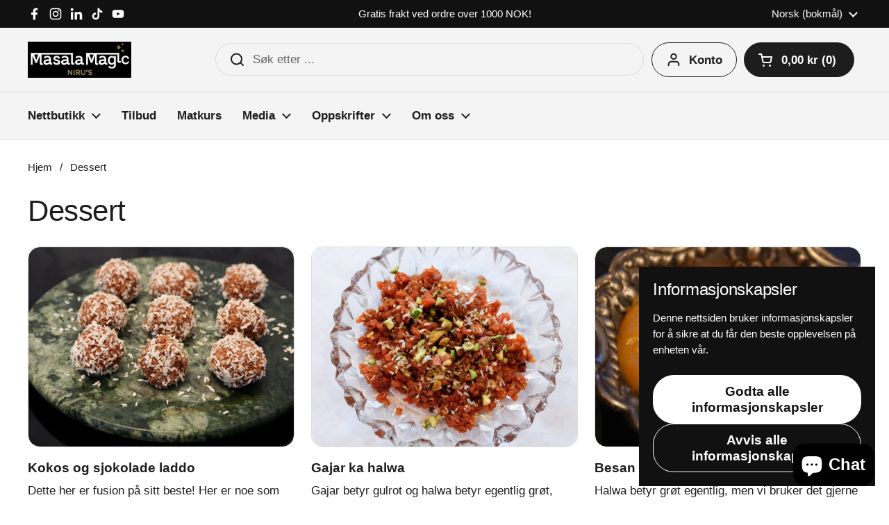

--- FILE ---
content_type: text/html; charset=utf-8
request_url: https://masalamagic.com/blogs/dessert/tagged/chai
body_size: 34687
content:
<!doctype html>
<html class="no-js" lang="nb" dir="ltr">
<head>

	<meta charset="utf-8">
  <meta http-equiv="X-UA-Compatible" content="IE=edge,chrome=1">
  <meta name="viewport" content="width=device-width, initial-scale=1.0, height=device-height, minimum-scale=1.0"><link rel="shortcut icon" href="//masalamagic.com/cdn/shop/files/icon-preview.png?crop=center&height=48&v=1645799829&width=48" type="image/png" /><title>Dessert &ndash; Merket &quot;chai&quot; &ndash; Masalamagic
</title>

<meta property="og:site_name" content="Masalamagic">
<meta property="og:url" content="https://masalamagic.com/blogs/dessert/tagged/chai">
<meta property="og:title" content="Dessert">
<meta property="og:type" content="website">
<meta property="og:description" content="Authentic Indian Food"><meta name="twitter:card" content="summary_large_image">
<meta name="twitter:title" content="Dessert">
<meta name="twitter:description" content="Authentic Indian Food"><script type="application/ld+json">
  [
    {
      "@context": "https://schema.org",
      "@type": "WebSite",
      "name": "Masalamagic",
      "url": "https:\/\/masalamagic.com"
    },
    {
      "@context": "https://schema.org",
      "@type": "Organization",
      "name": "Masalamagic",
      "url": "https:\/\/masalamagic.com"
    }
  ]
</script>

<script type="application/ld+json">
{
  "@context": "http://schema.org",
  "@type": "BreadcrumbList",
  "itemListElement": [
    {
      "@type": "ListItem",
      "position": 1,
      "name": "Hjem",
      "item": "https://masalamagic.com"
    },{
        "@type": "ListItem",
        "position": 2,
        "name": "Dessert",
        "item": "https://masalamagic.com/blogs/dessert"
      }]
}
</script><link rel="canonical" href="https://masalamagic.com/blogs/dessert/tagged/chai">

  <link rel="preconnect" href="https://cdn.shopify.com"><link href="//masalamagic.com/cdn/shop/t/14/assets/theme.css?v=133000347802882187661747085038" as="style" rel="preload"><link href="//masalamagic.com/cdn/shop/t/14/assets/section-header.css?v=168288249365519255791747085038" as="style" rel="preload"><link href="//masalamagic.com/cdn/shop/t/14/assets/component-blog-item.css?v=165969672717598901641747085037" as="style" rel="preload">
<style type="text/css">




</style>
<style type="text/css">

  :root {

    /* Direction */
    --direction:ltr;

    /* Font variables */

    --font-stack-headings: Helvetica, Arial, sans-serif;
    --font-weight-headings: 400;
    --font-style-headings: normal;

    --font-stack-body: Helvetica, Arial, sans-serif;
    --font-weight-body: 400;--font-weight-body-bold: 700;--font-style-body: normal;--font-weight-buttons: var(--font-weight-body-bold);--font-weight-menu: var(--font-weight-body-bold);--base-headings-size: 60;
    --base-headings-line: 1.1;
    --base-headings-spacing: -0.01em;
    --base-body-size: 17;
    --base-body-line: 1.4;
    --base-body-spacing: 0.0em;

    --base-menu-size: 17;

    /* Color variables */

    --color-background-header: #f4f4f4;
    --color-secondary-background-header: rgba(29, 29, 29, 0.08);
    --color-opacity-background-header: rgba(244, 244, 244, 0);
    --color-text-header: #1d1d1d;
    --color-foreground-header: #ffffff;
    --color-accent-header: #5c8e61;
    --color-foreground-accent-header: #ffffff;
    --color-borders-header: rgba(29, 29, 29, 0.1);

    --color-background-main: #ffffff;
    --color-secondary-background-main: rgba(29, 29, 29, 0.08);
    --color-third-background-main: rgba(29, 29, 29, 0.04);
    --color-fourth-background-main: rgba(29, 29, 29, 0.02);
    --color-opacity-background-main: rgba(255, 255, 255, 0);
    --color-text-main: #1d1d1d;
    --color-foreground-main: #ffffff;
    --color-secondary-text-main: rgba(29, 29, 29, 0.62);
    --color-accent-main: #5c8e61;
    --color-foreground-accent-main: #ffffff;
    --color-borders-main: rgba(29, 29, 29, 0.15);

    --color-background-cards: #ffffff;
    --color-gradient-cards: ;
    --color-text-cards: #1d1d1d;
    --color-foreground-cards: #ffffff;
    --color-secondary-text-cards: rgba(29, 29, 29, 0.6);
    --color-accent-cards: #5c8e61;
    --color-foreground-accent-cards: #ffffff;
    --color-borders-cards: #dfdfdf;

    --color-background-footer: #1d1d1d;
    --color-text-footer: #a6a6a6;
    --color-accent-footer: #5dbc8b;
    --color-borders-footer: rgba(166, 166, 166, 0.15);

    --color-borders-forms-primary: rgba(29, 29, 29, 0.3);
    --color-borders-forms-secondary: rgba(29, 29, 29, 0.6);

    /* Borders */

    --border-width-cards: 1px;
    --border-radius-cards: 16px;
    --border-width-buttons: 1px;
    --border-radius-buttons: 30px;
    --border-width-forms: 1px;
    --border-radius-forms: 5px;

    /* Shadows */
    --shadow-x-cards: 0px;
    --shadow-y-cards: 0px;
    --shadow-blur-cards: 0px;
    --color-shadow-cards: rgba(0,0,0,0);
    --shadow-x-buttons: 0px;
    --shadow-y-buttons: 0px;
    --shadow-blur-buttons: 0px;
    --color-shadow-buttons: rgba(0,0,0,0);

    /* Layout */

    --grid-gap-original-base: 30px;
    --theme-max-width: 1680px;
    --container-vertical-space-base: 100px;
    --image-fit-padding: 5%;

  }
  
    @media screen and (max-width: 767px) {
      :root {
        --border-radius-cards: clamp(8px, 8px, 16px);
      }
    }
  

  .facets__summary, #main select, .sidebar select, .modal-content select {
    background-image: url('data:image/svg+xml;utf8,<svg width="13" height="8" fill="none" xmlns="http://www.w3.org/2000/svg"><path d="M1.414.086 7.9 6.57 6.485 7.985 0 1.5 1.414.086Z" fill="%231d1d1d"/><path d="M12.985 1.515 6.5 8 5.085 6.586 11.571.101l1.414 1.414Z" fill="%231d1d1d"/></svg>');
  }

  .card .star-rating__stars {
    background-image: url('data:image/svg+xml;utf8,<svg width="20" height="13" viewBox="0 0 14 13" fill="none" xmlns="http://www.w3.org/2000/svg"><path d="m7 0 1.572 4.837h5.085l-4.114 2.99 1.572 4.836L7 9.673l-4.114 2.99 1.571-4.837-4.114-2.99h5.085L7 0Z" stroke="%231d1d1d" stroke-width="1"/></svg>');
  }
  .card .star-rating__stars-active {
    background-image: url('data:image/svg+xml;utf8,<svg width="20" height="13" viewBox="0 0 14 13" fill="none" xmlns="http://www.w3.org/2000/svg"><path d="m7 0 1.572 4.837h5.085l-4.114 2.99 1.572 4.836L7 9.673l-4.114 2.99 1.571-4.837-4.114-2.99h5.085L7 0Z" fill="%231d1d1d" stroke-width="0"/></svg>');
  }

  .star-rating__stars {
    background-image: url('data:image/svg+xml;utf8,<svg width="20" height="13" viewBox="0 0 14 13" fill="none" xmlns="http://www.w3.org/2000/svg"><path d="m7 0 1.572 4.837h5.085l-4.114 2.99 1.572 4.836L7 9.673l-4.114 2.99 1.571-4.837-4.114-2.99h5.085L7 0Z" stroke="%231d1d1d" stroke-width="1"/></svg>');
  }
  .star-rating__stars-active {
    background-image: url('data:image/svg+xml;utf8,<svg width="20" height="13" viewBox="0 0 14 13" fill="none" xmlns="http://www.w3.org/2000/svg"><path d="m7 0 1.572 4.837h5.085l-4.114 2.99 1.572 4.836L7 9.673l-4.114 2.99 1.571-4.837-4.114-2.99h5.085L7 0Z" fill="%231d1d1d" stroke-width="0"/></svg>');
  }

  .product-item {--color-borders-cards: #ffffff;}</style>

<style id="root-height">
  :root {
    --window-height: 100vh;
  }
</style>
<script type="text/javascript">
  window.KrownAssetLoader = {
    loadedScripts: new Set(),
    loadScript: function(url) {
      if (this.loadedScripts.has(url)) return;
      this.loadedScripts.add(url);
      const script = document.createElement('script');
      script.src = url;
      script.defer = true;
      document.head.appendChild(script);
    }
  };
</script><link href="//masalamagic.com/cdn/shop/t/14/assets/theme.css?v=133000347802882187661747085038" rel="stylesheet" type="text/css" media="all" />

	<script>window.performance && window.performance.mark && window.performance.mark('shopify.content_for_header.start');</script><meta name="google-site-verification" content="1fLBkqU3huatfm1WNAjFCW8YNB8IlP7XvXLpG4AVkt8">
<meta name="google-site-verification" content="hubKEtkFE8Jp_9gruPHZum4jtGksvF-iNgFM981LzAg">
<meta name="facebook-domain-verification" content="hgd98m0rsoypbvagr7o1hmrz0p6pmi">
<meta id="shopify-digital-wallet" name="shopify-digital-wallet" content="/51063783616/digital_wallets/dialog">
<link rel="alternate" type="application/atom+xml" title="Feed" href="/blogs/dessert/tagged/chai.atom" />
<link rel="alternate" hreflang="x-default" href="https://masalamagic.com/blogs/dessert/tagged/chai">
<link rel="alternate" hreflang="en" href="https://masalamagic.com/en/blogs/dessert/tagged/chai">
<script async="async" src="/checkouts/internal/preloads.js?locale=nb-NO"></script>
<script id="shopify-features" type="application/json">{"accessToken":"46b184cc4b81b24cb6e6601dd908a07c","betas":["rich-media-storefront-analytics"],"domain":"masalamagic.com","predictiveSearch":true,"shopId":51063783616,"locale":"nb"}</script>
<script>var Shopify = Shopify || {};
Shopify.shop = "masalamagic.myshopify.com";
Shopify.locale = "nb";
Shopify.currency = {"active":"NOK","rate":"1.0"};
Shopify.country = "NO";
Shopify.theme = {"name":"Local - Latest ","id":143354364096,"schema_name":"Local","schema_version":"2.7.0","theme_store_id":1651,"role":"main"};
Shopify.theme.handle = "null";
Shopify.theme.style = {"id":null,"handle":null};
Shopify.cdnHost = "masalamagic.com/cdn";
Shopify.routes = Shopify.routes || {};
Shopify.routes.root = "/";</script>
<script type="module">!function(o){(o.Shopify=o.Shopify||{}).modules=!0}(window);</script>
<script>!function(o){function n(){var o=[];function n(){o.push(Array.prototype.slice.apply(arguments))}return n.q=o,n}var t=o.Shopify=o.Shopify||{};t.loadFeatures=n(),t.autoloadFeatures=n()}(window);</script>
<script id="shop-js-analytics" type="application/json">{"pageType":"blog"}</script>
<script defer="defer" async type="module" src="//masalamagic.com/cdn/shopifycloud/shop-js/modules/v2/client.init-shop-cart-sync_DlZrdCQy.nb.esm.js"></script>
<script defer="defer" async type="module" src="//masalamagic.com/cdn/shopifycloud/shop-js/modules/v2/chunk.common_BzcQKo4R.esm.js"></script>
<script type="module">
  await import("//masalamagic.com/cdn/shopifycloud/shop-js/modules/v2/client.init-shop-cart-sync_DlZrdCQy.nb.esm.js");
await import("//masalamagic.com/cdn/shopifycloud/shop-js/modules/v2/chunk.common_BzcQKo4R.esm.js");

  window.Shopify.SignInWithShop?.initShopCartSync?.({"fedCMEnabled":true,"windoidEnabled":true});

</script>
<script>(function() {
  var isLoaded = false;
  function asyncLoad() {
    if (isLoaded) return;
    isLoaded = true;
    var urls = ["https:\/\/intg.snapchat.com\/shopify\/shopify-scevent.js?id=8c3fa593-e10f-46b3-91b1-ee1fb71191bc\u0026shop=masalamagic.myshopify.com","https:\/\/sf-advancequantity.extendons.com\/js\/storefront.js?shop=masalamagic.myshopify.com","https:\/\/ufe.helixo.co\/scripts\/sdk.min.js?shop=masalamagic.myshopify.com","https:\/\/gtranslate.io\/shopify\/gtranslate.js?shop=masalamagic.myshopify.com","https:\/\/chimpstatic.com\/mcjs-connected\/js\/users\/c7a43a5e0d601e70ef308b18d\/c1de770071fa1598600574c92.js?shop=masalamagic.myshopify.com","https:\/\/ecommplugins-scripts.trustpilot.com\/v2.1\/js\/header.min.js?settings=eyJrZXkiOiJuTU5icEFjOURPdWNnMTRoIiwicyI6Im5vbmUifQ==\u0026v=2.5\u0026shop=masalamagic.myshopify.com","https:\/\/ecommplugins-trustboxsettings.trustpilot.com\/masalamagic.myshopify.com.js?settings=1654152335511\u0026shop=masalamagic.myshopify.com","https:\/\/cdn5.hextom.com\/js\/vimotia.js?shop=masalamagic.myshopify.com","https:\/\/a.mailmunch.co\/widgets\/site-866622-69f210b9018274aaf571df1c4deca3ef1abbd07e.js?shop=masalamagic.myshopify.com"];
    for (var i = 0; i < urls.length; i++) {
      var s = document.createElement('script');
      s.type = 'text/javascript';
      s.async = true;
      s.src = urls[i];
      var x = document.getElementsByTagName('script')[0];
      x.parentNode.insertBefore(s, x);
    }
  };
  if(window.attachEvent) {
    window.attachEvent('onload', asyncLoad);
  } else {
    window.addEventListener('load', asyncLoad, false);
  }
})();</script>
<script id="__st">var __st={"a":51063783616,"offset":3600,"reqid":"308c10c5-1116-4326-b4d0-74a8c91493f6-1762655988","pageurl":"masalamagic.com\/blogs\/dessert\/tagged\/chai","s":"blogs-83627212992","u":"ed8518dae680","p":"blog","rtyp":"blog","rid":83627212992};</script>
<script>window.ShopifyPaypalV4VisibilityTracking = true;</script>
<script id="captcha-bootstrap">!function(){'use strict';const t='contact',e='account',n='new_comment',o=[[t,t],['blogs',n],['comments',n],[t,'customer']],c=[[e,'customer_login'],[e,'guest_login'],[e,'recover_customer_password'],[e,'create_customer']],r=t=>t.map((([t,e])=>`form[action*='/${t}']:not([data-nocaptcha='true']) input[name='form_type'][value='${e}']`)).join(','),a=t=>()=>t?[...document.querySelectorAll(t)].map((t=>t.form)):[];function s(){const t=[...o],e=r(t);return a(e)}const i='password',u='form_key',d=['recaptcha-v3-token','g-recaptcha-response','h-captcha-response',i],f=()=>{try{return window.sessionStorage}catch{return}},m='__shopify_v',_=t=>t.elements[u];function p(t,e,n=!1){try{const o=window.sessionStorage,c=JSON.parse(o.getItem(e)),{data:r}=function(t){const{data:e,action:n}=t;return t[m]||n?{data:e,action:n}:{data:t,action:n}}(c);for(const[e,n]of Object.entries(r))t.elements[e]&&(t.elements[e].value=n);n&&o.removeItem(e)}catch(o){console.error('form repopulation failed',{error:o})}}const l='form_type',E='cptcha';function T(t){t.dataset[E]=!0}const w=window,h=w.document,L='Shopify',v='ce_forms',y='captcha';let A=!1;((t,e)=>{const n=(g='f06e6c50-85a8-45c8-87d0-21a2b65856fe',I='https://cdn.shopify.com/shopifycloud/storefront-forms-hcaptcha/ce_storefront_forms_captcha_hcaptcha.v1.5.2.iife.js',D={infoText:'Beskyttet av hCaptcha',privacyText:'Personvern',termsText:'Vilkår'},(t,e,n)=>{const o=w[L][v],c=o.bindForm;if(c)return c(t,g,e,D).then(n);var r;o.q.push([[t,g,e,D],n]),r=I,A||(h.body.append(Object.assign(h.createElement('script'),{id:'captcha-provider',async:!0,src:r})),A=!0)});var g,I,D;w[L]=w[L]||{},w[L][v]=w[L][v]||{},w[L][v].q=[],w[L][y]=w[L][y]||{},w[L][y].protect=function(t,e){n(t,void 0,e),T(t)},Object.freeze(w[L][y]),function(t,e,n,w,h,L){const[v,y,A,g]=function(t,e,n){const i=e?o:[],u=t?c:[],d=[...i,...u],f=r(d),m=r(i),_=r(d.filter((([t,e])=>n.includes(e))));return[a(f),a(m),a(_),s()]}(w,h,L),I=t=>{const e=t.target;return e instanceof HTMLFormElement?e:e&&e.form},D=t=>v().includes(t);t.addEventListener('submit',(t=>{const e=I(t);if(!e)return;const n=D(e)&&!e.dataset.hcaptchaBound&&!e.dataset.recaptchaBound,o=_(e),c=g().includes(e)&&(!o||!o.value);(n||c)&&t.preventDefault(),c&&!n&&(function(t){try{if(!f())return;!function(t){const e=f();if(!e)return;const n=_(t);if(!n)return;const o=n.value;o&&e.removeItem(o)}(t);const e=Array.from(Array(32),(()=>Math.random().toString(36)[2])).join('');!function(t,e){_(t)||t.append(Object.assign(document.createElement('input'),{type:'hidden',name:u})),t.elements[u].value=e}(t,e),function(t,e){const n=f();if(!n)return;const o=[...t.querySelectorAll(`input[type='${i}']`)].map((({name:t})=>t)),c=[...d,...o],r={};for(const[a,s]of new FormData(t).entries())c.includes(a)||(r[a]=s);n.setItem(e,JSON.stringify({[m]:1,action:t.action,data:r}))}(t,e)}catch(e){console.error('failed to persist form',e)}}(e),e.submit())}));const S=(t,e)=>{t&&!t.dataset[E]&&(n(t,e.some((e=>e===t))),T(t))};for(const o of['focusin','change'])t.addEventListener(o,(t=>{const e=I(t);D(e)&&S(e,y())}));const B=e.get('form_key'),M=e.get(l),P=B&&M;t.addEventListener('DOMContentLoaded',(()=>{const t=y();if(P)for(const e of t)e.elements[l].value===M&&p(e,B);[...new Set([...A(),...v().filter((t=>'true'===t.dataset.shopifyCaptcha))])].forEach((e=>S(e,t)))}))}(h,new URLSearchParams(w.location.search),n,t,e,['guest_login'])})(!0,!0)}();</script>
<script integrity="sha256-52AcMU7V7pcBOXWImdc/TAGTFKeNjmkeM1Pvks/DTgc=" data-source-attribution="shopify.loadfeatures" defer="defer" src="//masalamagic.com/cdn/shopifycloud/storefront/assets/storefront/load_feature-81c60534.js" crossorigin="anonymous"></script>
<script data-source-attribution="shopify.dynamic_checkout.dynamic.init">var Shopify=Shopify||{};Shopify.PaymentButton=Shopify.PaymentButton||{isStorefrontPortableWallets:!0,init:function(){window.Shopify.PaymentButton.init=function(){};var t=document.createElement("script");t.src="https://masalamagic.com/cdn/shopifycloud/portable-wallets/latest/portable-wallets.nb.js",t.type="module",document.head.appendChild(t)}};
</script>
<script data-source-attribution="shopify.dynamic_checkout.buyer_consent">
  function portableWalletsHideBuyerConsent(e){var t=document.getElementById("shopify-buyer-consent"),n=document.getElementById("shopify-subscription-policy-button");t&&n&&(t.classList.add("hidden"),t.setAttribute("aria-hidden","true"),n.removeEventListener("click",e))}function portableWalletsShowBuyerConsent(e){var t=document.getElementById("shopify-buyer-consent"),n=document.getElementById("shopify-subscription-policy-button");t&&n&&(t.classList.remove("hidden"),t.removeAttribute("aria-hidden"),n.addEventListener("click",e))}window.Shopify?.PaymentButton&&(window.Shopify.PaymentButton.hideBuyerConsent=portableWalletsHideBuyerConsent,window.Shopify.PaymentButton.showBuyerConsent=portableWalletsShowBuyerConsent);
</script>
<script data-source-attribution="shopify.dynamic_checkout.cart.bootstrap">document.addEventListener("DOMContentLoaded",(function(){function t(){return document.querySelector("shopify-accelerated-checkout-cart, shopify-accelerated-checkout")}if(t())Shopify.PaymentButton.init();else{new MutationObserver((function(e,n){t()&&(Shopify.PaymentButton.init(),n.disconnect())})).observe(document.body,{childList:!0,subtree:!0})}}));
</script>
<script id='scb4127' type='text/javascript' async='' src='https://masalamagic.com/cdn/shopifycloud/privacy-banner/storefront-banner.js'></script><link id="shopify-accelerated-checkout-styles" rel="stylesheet" media="screen" href="https://masalamagic.com/cdn/shopifycloud/portable-wallets/latest/accelerated-checkout-backwards-compat.css" crossorigin="anonymous">
<style id="shopify-accelerated-checkout-cart">
        #shopify-buyer-consent {
  margin-top: 1em;
  display: inline-block;
  width: 100%;
}

#shopify-buyer-consent.hidden {
  display: none;
}

#shopify-subscription-policy-button {
  background: none;
  border: none;
  padding: 0;
  text-decoration: underline;
  font-size: inherit;
  cursor: pointer;
}

#shopify-subscription-policy-button::before {
  box-shadow: none;
}

      </style>

<script>window.performance && window.performance.mark && window.performance.mark('shopify.content_for_header.end');</script>

  <script>
    const rbi = [];
    const ribSetSize = (img) => {
      if ( img.offsetWidth / img.dataset.ratio < img.offsetHeight ) {
        img.setAttribute('sizes', `${Math.ceil(img.offsetHeight * img.dataset.ratio)}px`);
      } else {
        img.setAttribute('sizes', `${Math.ceil(img.offsetWidth)}px`);
      }
    }
    const debounce = (fn, wait) => {
      let t;
      return (...args) => {
        clearTimeout(t);
        t = setTimeout(() => fn.apply(this, args), wait);
      };
    }
    window.KEYCODES = {
      TAB: 9,
      ESC: 27,
      DOWN: 40,
      RIGHT: 39,
      UP: 38,
      LEFT: 37,
      RETURN: 13
    };
    window.addEventListener('resize', debounce(()=>{
      for ( let img of rbi ) {
        ribSetSize(img);
      }
    }, 250));
  </script><noscript>
    <link rel="stylesheet" href="//masalamagic.com/cdn/shop/t/14/assets/theme-noscript.css?v=42099867224588620941747085038">
  </noscript>
<script type="text/javascript" src="https://platform-api.sharethis.com/js/sharethis.js#property=683976a97c84420012f17aa8&product=inline-share-buttons&source=platform" async="async"></script>
<!-- BEGIN app block: shopify://apps/seoant-ai-seo/blocks/seoant-core/8e57283b-dcb0-4f7b-a947-fb5c57a0d59d -->
<!--SEOAnt Core By SEOAnt Teams, v0.1.6 START -->






<!-- SON-LD generated By SEOAnt END -->



<!-- Start : SEOAnt BrokenLink Redirect --><script type="text/javascript">
    !function(t){var e={};function r(n){if(e[n])return e[n].exports;var o=e[n]={i:n,l:!1,exports:{}};return t[n].call(o.exports,o,o.exports,r),o.l=!0,o.exports}r.m=t,r.c=e,r.d=function(t,e,n){r.o(t,e)||Object.defineProperty(t,e,{enumerable:!0,get:n})},r.r=function(t){"undefined"!==typeof Symbol&&Symbol.toStringTag&&Object.defineProperty(t,Symbol.toStringTag,{value:"Module"}),Object.defineProperty(t,"__esModule",{value:!0})},r.t=function(t,e){if(1&e&&(t=r(t)),8&e)return t;if(4&e&&"object"===typeof t&&t&&t.__esModule)return t;var n=Object.create(null);if(r.r(n),Object.defineProperty(n,"default",{enumerable:!0,value:t}),2&e&&"string"!=typeof t)for(var o in t)r.d(n,o,function(e){return t[e]}.bind(null,o));return n},r.n=function(t){var e=t&&t.__esModule?function(){return t.default}:function(){return t};return r.d(e,"a",e),e},r.o=function(t,e){return Object.prototype.hasOwnProperty.call(t,e)},r.p="",r(r.s=11)}([function(t,e,r){"use strict";var n=r(2),o=Object.prototype.toString;function i(t){return"[object Array]"===o.call(t)}function a(t){return"undefined"===typeof t}function u(t){return null!==t&&"object"===typeof t}function s(t){return"[object Function]"===o.call(t)}function c(t,e){if(null!==t&&"undefined"!==typeof t)if("object"!==typeof t&&(t=[t]),i(t))for(var r=0,n=t.length;r<n;r++)e.call(null,t[r],r,t);else for(var o in t)Object.prototype.hasOwnProperty.call(t,o)&&e.call(null,t[o],o,t)}t.exports={isArray:i,isArrayBuffer:function(t){return"[object ArrayBuffer]"===o.call(t)},isBuffer:function(t){return null!==t&&!a(t)&&null!==t.constructor&&!a(t.constructor)&&"function"===typeof t.constructor.isBuffer&&t.constructor.isBuffer(t)},isFormData:function(t){return"undefined"!==typeof FormData&&t instanceof FormData},isArrayBufferView:function(t){return"undefined"!==typeof ArrayBuffer&&ArrayBuffer.isView?ArrayBuffer.isView(t):t&&t.buffer&&t.buffer instanceof ArrayBuffer},isString:function(t){return"string"===typeof t},isNumber:function(t){return"number"===typeof t},isObject:u,isUndefined:a,isDate:function(t){return"[object Date]"===o.call(t)},isFile:function(t){return"[object File]"===o.call(t)},isBlob:function(t){return"[object Blob]"===o.call(t)},isFunction:s,isStream:function(t){return u(t)&&s(t.pipe)},isURLSearchParams:function(t){return"undefined"!==typeof URLSearchParams&&t instanceof URLSearchParams},isStandardBrowserEnv:function(){return("undefined"===typeof navigator||"ReactNative"!==navigator.product&&"NativeScript"!==navigator.product&&"NS"!==navigator.product)&&("undefined"!==typeof window&&"undefined"!==typeof document)},forEach:c,merge:function t(){var e={};function r(r,n){"object"===typeof e[n]&&"object"===typeof r?e[n]=t(e[n],r):e[n]=r}for(var n=0,o=arguments.length;n<o;n++)c(arguments[n],r);return e},deepMerge:function t(){var e={};function r(r,n){"object"===typeof e[n]&&"object"===typeof r?e[n]=t(e[n],r):e[n]="object"===typeof r?t({},r):r}for(var n=0,o=arguments.length;n<o;n++)c(arguments[n],r);return e},extend:function(t,e,r){return c(e,(function(e,o){t[o]=r&&"function"===typeof e?n(e,r):e})),t},trim:function(t){return t.replace(/^\s*/,"").replace(/\s*$/,"")}}},function(t,e,r){t.exports=r(12)},function(t,e,r){"use strict";t.exports=function(t,e){return function(){for(var r=new Array(arguments.length),n=0;n<r.length;n++)r[n]=arguments[n];return t.apply(e,r)}}},function(t,e,r){"use strict";var n=r(0);function o(t){return encodeURIComponent(t).replace(/%40/gi,"@").replace(/%3A/gi,":").replace(/%24/g,"$").replace(/%2C/gi,",").replace(/%20/g,"+").replace(/%5B/gi,"[").replace(/%5D/gi,"]")}t.exports=function(t,e,r){if(!e)return t;var i;if(r)i=r(e);else if(n.isURLSearchParams(e))i=e.toString();else{var a=[];n.forEach(e,(function(t,e){null!==t&&"undefined"!==typeof t&&(n.isArray(t)?e+="[]":t=[t],n.forEach(t,(function(t){n.isDate(t)?t=t.toISOString():n.isObject(t)&&(t=JSON.stringify(t)),a.push(o(e)+"="+o(t))})))})),i=a.join("&")}if(i){var u=t.indexOf("#");-1!==u&&(t=t.slice(0,u)),t+=(-1===t.indexOf("?")?"?":"&")+i}return t}},function(t,e,r){"use strict";t.exports=function(t){return!(!t||!t.__CANCEL__)}},function(t,e,r){"use strict";(function(e){var n=r(0),o=r(19),i={"Content-Type":"application/x-www-form-urlencoded"};function a(t,e){!n.isUndefined(t)&&n.isUndefined(t["Content-Type"])&&(t["Content-Type"]=e)}var u={adapter:function(){var t;return("undefined"!==typeof XMLHttpRequest||"undefined"!==typeof e&&"[object process]"===Object.prototype.toString.call(e))&&(t=r(6)),t}(),transformRequest:[function(t,e){return o(e,"Accept"),o(e,"Content-Type"),n.isFormData(t)||n.isArrayBuffer(t)||n.isBuffer(t)||n.isStream(t)||n.isFile(t)||n.isBlob(t)?t:n.isArrayBufferView(t)?t.buffer:n.isURLSearchParams(t)?(a(e,"application/x-www-form-urlencoded;charset=utf-8"),t.toString()):n.isObject(t)?(a(e,"application/json;charset=utf-8"),JSON.stringify(t)):t}],transformResponse:[function(t){if("string"===typeof t)try{t=JSON.parse(t)}catch(e){}return t}],timeout:0,xsrfCookieName:"XSRF-TOKEN",xsrfHeaderName:"X-XSRF-TOKEN",maxContentLength:-1,validateStatus:function(t){return t>=200&&t<300},headers:{common:{Accept:"application/json, text/plain, */*"}}};n.forEach(["delete","get","head"],(function(t){u.headers[t]={}})),n.forEach(["post","put","patch"],(function(t){u.headers[t]=n.merge(i)})),t.exports=u}).call(this,r(18))},function(t,e,r){"use strict";var n=r(0),o=r(20),i=r(3),a=r(22),u=r(25),s=r(26),c=r(7);t.exports=function(t){return new Promise((function(e,f){var l=t.data,p=t.headers;n.isFormData(l)&&delete p["Content-Type"];var h=new XMLHttpRequest;if(t.auth){var d=t.auth.username||"",m=t.auth.password||"";p.Authorization="Basic "+btoa(d+":"+m)}var y=a(t.baseURL,t.url);if(h.open(t.method.toUpperCase(),i(y,t.params,t.paramsSerializer),!0),h.timeout=t.timeout,h.onreadystatechange=function(){if(h&&4===h.readyState&&(0!==h.status||h.responseURL&&0===h.responseURL.indexOf("file:"))){var r="getAllResponseHeaders"in h?u(h.getAllResponseHeaders()):null,n={data:t.responseType&&"text"!==t.responseType?h.response:h.responseText,status:h.status,statusText:h.statusText,headers:r,config:t,request:h};o(e,f,n),h=null}},h.onabort=function(){h&&(f(c("Request aborted",t,"ECONNABORTED",h)),h=null)},h.onerror=function(){f(c("Network Error",t,null,h)),h=null},h.ontimeout=function(){var e="timeout of "+t.timeout+"ms exceeded";t.timeoutErrorMessage&&(e=t.timeoutErrorMessage),f(c(e,t,"ECONNABORTED",h)),h=null},n.isStandardBrowserEnv()){var v=r(27),g=(t.withCredentials||s(y))&&t.xsrfCookieName?v.read(t.xsrfCookieName):void 0;g&&(p[t.xsrfHeaderName]=g)}if("setRequestHeader"in h&&n.forEach(p,(function(t,e){"undefined"===typeof l&&"content-type"===e.toLowerCase()?delete p[e]:h.setRequestHeader(e,t)})),n.isUndefined(t.withCredentials)||(h.withCredentials=!!t.withCredentials),t.responseType)try{h.responseType=t.responseType}catch(w){if("json"!==t.responseType)throw w}"function"===typeof t.onDownloadProgress&&h.addEventListener("progress",t.onDownloadProgress),"function"===typeof t.onUploadProgress&&h.upload&&h.upload.addEventListener("progress",t.onUploadProgress),t.cancelToken&&t.cancelToken.promise.then((function(t){h&&(h.abort(),f(t),h=null)})),void 0===l&&(l=null),h.send(l)}))}},function(t,e,r){"use strict";var n=r(21);t.exports=function(t,e,r,o,i){var a=new Error(t);return n(a,e,r,o,i)}},function(t,e,r){"use strict";var n=r(0);t.exports=function(t,e){e=e||{};var r={},o=["url","method","params","data"],i=["headers","auth","proxy"],a=["baseURL","url","transformRequest","transformResponse","paramsSerializer","timeout","withCredentials","adapter","responseType","xsrfCookieName","xsrfHeaderName","onUploadProgress","onDownloadProgress","maxContentLength","validateStatus","maxRedirects","httpAgent","httpsAgent","cancelToken","socketPath"];n.forEach(o,(function(t){"undefined"!==typeof e[t]&&(r[t]=e[t])})),n.forEach(i,(function(o){n.isObject(e[o])?r[o]=n.deepMerge(t[o],e[o]):"undefined"!==typeof e[o]?r[o]=e[o]:n.isObject(t[o])?r[o]=n.deepMerge(t[o]):"undefined"!==typeof t[o]&&(r[o]=t[o])})),n.forEach(a,(function(n){"undefined"!==typeof e[n]?r[n]=e[n]:"undefined"!==typeof t[n]&&(r[n]=t[n])}));var u=o.concat(i).concat(a),s=Object.keys(e).filter((function(t){return-1===u.indexOf(t)}));return n.forEach(s,(function(n){"undefined"!==typeof e[n]?r[n]=e[n]:"undefined"!==typeof t[n]&&(r[n]=t[n])})),r}},function(t,e,r){"use strict";function n(t){this.message=t}n.prototype.toString=function(){return"Cancel"+(this.message?": "+this.message:"")},n.prototype.__CANCEL__=!0,t.exports=n},function(t,e,r){t.exports=r(13)},function(t,e,r){t.exports=r(30)},function(t,e,r){var n=function(t){"use strict";var e=Object.prototype,r=e.hasOwnProperty,n="function"===typeof Symbol?Symbol:{},o=n.iterator||"@@iterator",i=n.asyncIterator||"@@asyncIterator",a=n.toStringTag||"@@toStringTag";function u(t,e,r){return Object.defineProperty(t,e,{value:r,enumerable:!0,configurable:!0,writable:!0}),t[e]}try{u({},"")}catch(S){u=function(t,e,r){return t[e]=r}}function s(t,e,r,n){var o=e&&e.prototype instanceof l?e:l,i=Object.create(o.prototype),a=new L(n||[]);return i._invoke=function(t,e,r){var n="suspendedStart";return function(o,i){if("executing"===n)throw new Error("Generator is already running");if("completed"===n){if("throw"===o)throw i;return j()}for(r.method=o,r.arg=i;;){var a=r.delegate;if(a){var u=x(a,r);if(u){if(u===f)continue;return u}}if("next"===r.method)r.sent=r._sent=r.arg;else if("throw"===r.method){if("suspendedStart"===n)throw n="completed",r.arg;r.dispatchException(r.arg)}else"return"===r.method&&r.abrupt("return",r.arg);n="executing";var s=c(t,e,r);if("normal"===s.type){if(n=r.done?"completed":"suspendedYield",s.arg===f)continue;return{value:s.arg,done:r.done}}"throw"===s.type&&(n="completed",r.method="throw",r.arg=s.arg)}}}(t,r,a),i}function c(t,e,r){try{return{type:"normal",arg:t.call(e,r)}}catch(S){return{type:"throw",arg:S}}}t.wrap=s;var f={};function l(){}function p(){}function h(){}var d={};d[o]=function(){return this};var m=Object.getPrototypeOf,y=m&&m(m(T([])));y&&y!==e&&r.call(y,o)&&(d=y);var v=h.prototype=l.prototype=Object.create(d);function g(t){["next","throw","return"].forEach((function(e){u(t,e,(function(t){return this._invoke(e,t)}))}))}function w(t,e){var n;this._invoke=function(o,i){function a(){return new e((function(n,a){!function n(o,i,a,u){var s=c(t[o],t,i);if("throw"!==s.type){var f=s.arg,l=f.value;return l&&"object"===typeof l&&r.call(l,"__await")?e.resolve(l.__await).then((function(t){n("next",t,a,u)}),(function(t){n("throw",t,a,u)})):e.resolve(l).then((function(t){f.value=t,a(f)}),(function(t){return n("throw",t,a,u)}))}u(s.arg)}(o,i,n,a)}))}return n=n?n.then(a,a):a()}}function x(t,e){var r=t.iterator[e.method];if(void 0===r){if(e.delegate=null,"throw"===e.method){if(t.iterator.return&&(e.method="return",e.arg=void 0,x(t,e),"throw"===e.method))return f;e.method="throw",e.arg=new TypeError("The iterator does not provide a 'throw' method")}return f}var n=c(r,t.iterator,e.arg);if("throw"===n.type)return e.method="throw",e.arg=n.arg,e.delegate=null,f;var o=n.arg;return o?o.done?(e[t.resultName]=o.value,e.next=t.nextLoc,"return"!==e.method&&(e.method="next",e.arg=void 0),e.delegate=null,f):o:(e.method="throw",e.arg=new TypeError("iterator result is not an object"),e.delegate=null,f)}function b(t){var e={tryLoc:t[0]};1 in t&&(e.catchLoc=t[1]),2 in t&&(e.finallyLoc=t[2],e.afterLoc=t[3]),this.tryEntries.push(e)}function E(t){var e=t.completion||{};e.type="normal",delete e.arg,t.completion=e}function L(t){this.tryEntries=[{tryLoc:"root"}],t.forEach(b,this),this.reset(!0)}function T(t){if(t){var e=t[o];if(e)return e.call(t);if("function"===typeof t.next)return t;if(!isNaN(t.length)){var n=-1,i=function e(){for(;++n<t.length;)if(r.call(t,n))return e.value=t[n],e.done=!1,e;return e.value=void 0,e.done=!0,e};return i.next=i}}return{next:j}}function j(){return{value:void 0,done:!0}}return p.prototype=v.constructor=h,h.constructor=p,p.displayName=u(h,a,"GeneratorFunction"),t.isGeneratorFunction=function(t){var e="function"===typeof t&&t.constructor;return!!e&&(e===p||"GeneratorFunction"===(e.displayName||e.name))},t.mark=function(t){return Object.setPrototypeOf?Object.setPrototypeOf(t,h):(t.__proto__=h,u(t,a,"GeneratorFunction")),t.prototype=Object.create(v),t},t.awrap=function(t){return{__await:t}},g(w.prototype),w.prototype[i]=function(){return this},t.AsyncIterator=w,t.async=function(e,r,n,o,i){void 0===i&&(i=Promise);var a=new w(s(e,r,n,o),i);return t.isGeneratorFunction(r)?a:a.next().then((function(t){return t.done?t.value:a.next()}))},g(v),u(v,a,"Generator"),v[o]=function(){return this},v.toString=function(){return"[object Generator]"},t.keys=function(t){var e=[];for(var r in t)e.push(r);return e.reverse(),function r(){for(;e.length;){var n=e.pop();if(n in t)return r.value=n,r.done=!1,r}return r.done=!0,r}},t.values=T,L.prototype={constructor:L,reset:function(t){if(this.prev=0,this.next=0,this.sent=this._sent=void 0,this.done=!1,this.delegate=null,this.method="next",this.arg=void 0,this.tryEntries.forEach(E),!t)for(var e in this)"t"===e.charAt(0)&&r.call(this,e)&&!isNaN(+e.slice(1))&&(this[e]=void 0)},stop:function(){this.done=!0;var t=this.tryEntries[0].completion;if("throw"===t.type)throw t.arg;return this.rval},dispatchException:function(t){if(this.done)throw t;var e=this;function n(r,n){return a.type="throw",a.arg=t,e.next=r,n&&(e.method="next",e.arg=void 0),!!n}for(var o=this.tryEntries.length-1;o>=0;--o){var i=this.tryEntries[o],a=i.completion;if("root"===i.tryLoc)return n("end");if(i.tryLoc<=this.prev){var u=r.call(i,"catchLoc"),s=r.call(i,"finallyLoc");if(u&&s){if(this.prev<i.catchLoc)return n(i.catchLoc,!0);if(this.prev<i.finallyLoc)return n(i.finallyLoc)}else if(u){if(this.prev<i.catchLoc)return n(i.catchLoc,!0)}else{if(!s)throw new Error("try statement without catch or finally");if(this.prev<i.finallyLoc)return n(i.finallyLoc)}}}},abrupt:function(t,e){for(var n=this.tryEntries.length-1;n>=0;--n){var o=this.tryEntries[n];if(o.tryLoc<=this.prev&&r.call(o,"finallyLoc")&&this.prev<o.finallyLoc){var i=o;break}}i&&("break"===t||"continue"===t)&&i.tryLoc<=e&&e<=i.finallyLoc&&(i=null);var a=i?i.completion:{};return a.type=t,a.arg=e,i?(this.method="next",this.next=i.finallyLoc,f):this.complete(a)},complete:function(t,e){if("throw"===t.type)throw t.arg;return"break"===t.type||"continue"===t.type?this.next=t.arg:"return"===t.type?(this.rval=this.arg=t.arg,this.method="return",this.next="end"):"normal"===t.type&&e&&(this.next=e),f},finish:function(t){for(var e=this.tryEntries.length-1;e>=0;--e){var r=this.tryEntries[e];if(r.finallyLoc===t)return this.complete(r.completion,r.afterLoc),E(r),f}},catch:function(t){for(var e=this.tryEntries.length-1;e>=0;--e){var r=this.tryEntries[e];if(r.tryLoc===t){var n=r.completion;if("throw"===n.type){var o=n.arg;E(r)}return o}}throw new Error("illegal catch attempt")},delegateYield:function(t,e,r){return this.delegate={iterator:T(t),resultName:e,nextLoc:r},"next"===this.method&&(this.arg=void 0),f}},t}(t.exports);try{regeneratorRuntime=n}catch(o){Function("r","regeneratorRuntime = r")(n)}},function(t,e,r){"use strict";var n=r(0),o=r(2),i=r(14),a=r(8);function u(t){var e=new i(t),r=o(i.prototype.request,e);return n.extend(r,i.prototype,e),n.extend(r,e),r}var s=u(r(5));s.Axios=i,s.create=function(t){return u(a(s.defaults,t))},s.Cancel=r(9),s.CancelToken=r(28),s.isCancel=r(4),s.all=function(t){return Promise.all(t)},s.spread=r(29),t.exports=s,t.exports.default=s},function(t,e,r){"use strict";var n=r(0),o=r(3),i=r(15),a=r(16),u=r(8);function s(t){this.defaults=t,this.interceptors={request:new i,response:new i}}s.prototype.request=function(t){"string"===typeof t?(t=arguments[1]||{}).url=arguments[0]:t=t||{},(t=u(this.defaults,t)).method?t.method=t.method.toLowerCase():this.defaults.method?t.method=this.defaults.method.toLowerCase():t.method="get";var e=[a,void 0],r=Promise.resolve(t);for(this.interceptors.request.forEach((function(t){e.unshift(t.fulfilled,t.rejected)})),this.interceptors.response.forEach((function(t){e.push(t.fulfilled,t.rejected)}));e.length;)r=r.then(e.shift(),e.shift());return r},s.prototype.getUri=function(t){return t=u(this.defaults,t),o(t.url,t.params,t.paramsSerializer).replace(/^\?/,"")},n.forEach(["delete","get","head","options"],(function(t){s.prototype[t]=function(e,r){return this.request(n.merge(r||{},{method:t,url:e}))}})),n.forEach(["post","put","patch"],(function(t){s.prototype[t]=function(e,r,o){return this.request(n.merge(o||{},{method:t,url:e,data:r}))}})),t.exports=s},function(t,e,r){"use strict";var n=r(0);function o(){this.handlers=[]}o.prototype.use=function(t,e){return this.handlers.push({fulfilled:t,rejected:e}),this.handlers.length-1},o.prototype.eject=function(t){this.handlers[t]&&(this.handlers[t]=null)},o.prototype.forEach=function(t){n.forEach(this.handlers,(function(e){null!==e&&t(e)}))},t.exports=o},function(t,e,r){"use strict";var n=r(0),o=r(17),i=r(4),a=r(5);function u(t){t.cancelToken&&t.cancelToken.throwIfRequested()}t.exports=function(t){return u(t),t.headers=t.headers||{},t.data=o(t.data,t.headers,t.transformRequest),t.headers=n.merge(t.headers.common||{},t.headers[t.method]||{},t.headers),n.forEach(["delete","get","head","post","put","patch","common"],(function(e){delete t.headers[e]})),(t.adapter||a.adapter)(t).then((function(e){return u(t),e.data=o(e.data,e.headers,t.transformResponse),e}),(function(e){return i(e)||(u(t),e&&e.response&&(e.response.data=o(e.response.data,e.response.headers,t.transformResponse))),Promise.reject(e)}))}},function(t,e,r){"use strict";var n=r(0);t.exports=function(t,e,r){return n.forEach(r,(function(r){t=r(t,e)})),t}},function(t,e){var r,n,o=t.exports={};function i(){throw new Error("setTimeout has not been defined")}function a(){throw new Error("clearTimeout has not been defined")}function u(t){if(r===setTimeout)return setTimeout(t,0);if((r===i||!r)&&setTimeout)return r=setTimeout,setTimeout(t,0);try{return r(t,0)}catch(e){try{return r.call(null,t,0)}catch(e){return r.call(this,t,0)}}}!function(){try{r="function"===typeof setTimeout?setTimeout:i}catch(t){r=i}try{n="function"===typeof clearTimeout?clearTimeout:a}catch(t){n=a}}();var s,c=[],f=!1,l=-1;function p(){f&&s&&(f=!1,s.length?c=s.concat(c):l=-1,c.length&&h())}function h(){if(!f){var t=u(p);f=!0;for(var e=c.length;e;){for(s=c,c=[];++l<e;)s&&s[l].run();l=-1,e=c.length}s=null,f=!1,function(t){if(n===clearTimeout)return clearTimeout(t);if((n===a||!n)&&clearTimeout)return n=clearTimeout,clearTimeout(t);try{n(t)}catch(e){try{return n.call(null,t)}catch(e){return n.call(this,t)}}}(t)}}function d(t,e){this.fun=t,this.array=e}function m(){}o.nextTick=function(t){var e=new Array(arguments.length-1);if(arguments.length>1)for(var r=1;r<arguments.length;r++)e[r-1]=arguments[r];c.push(new d(t,e)),1!==c.length||f||u(h)},d.prototype.run=function(){this.fun.apply(null,this.array)},o.title="browser",o.browser=!0,o.env={},o.argv=[],o.version="",o.versions={},o.on=m,o.addListener=m,o.once=m,o.off=m,o.removeListener=m,o.removeAllListeners=m,o.emit=m,o.prependListener=m,o.prependOnceListener=m,o.listeners=function(t){return[]},o.binding=function(t){throw new Error("process.binding is not supported")},o.cwd=function(){return"/"},o.chdir=function(t){throw new Error("process.chdir is not supported")},o.umask=function(){return 0}},function(t,e,r){"use strict";var n=r(0);t.exports=function(t,e){n.forEach(t,(function(r,n){n!==e&&n.toUpperCase()===e.toUpperCase()&&(t[e]=r,delete t[n])}))}},function(t,e,r){"use strict";var n=r(7);t.exports=function(t,e,r){var o=r.config.validateStatus;!o||o(r.status)?t(r):e(n("Request failed with status code "+r.status,r.config,null,r.request,r))}},function(t,e,r){"use strict";t.exports=function(t,e,r,n,o){return t.config=e,r&&(t.code=r),t.request=n,t.response=o,t.isAxiosError=!0,t.toJSON=function(){return{message:this.message,name:this.name,description:this.description,number:this.number,fileName:this.fileName,lineNumber:this.lineNumber,columnNumber:this.columnNumber,stack:this.stack,config:this.config,code:this.code}},t}},function(t,e,r){"use strict";var n=r(23),o=r(24);t.exports=function(t,e){return t&&!n(e)?o(t,e):e}},function(t,e,r){"use strict";t.exports=function(t){return/^([a-z][a-z\d\+\-\.]*:)?\/\//i.test(t)}},function(t,e,r){"use strict";t.exports=function(t,e){return e?t.replace(/\/+$/,"")+"/"+e.replace(/^\/+/,""):t}},function(t,e,r){"use strict";var n=r(0),o=["age","authorization","content-length","content-type","etag","expires","from","host","if-modified-since","if-unmodified-since","last-modified","location","max-forwards","proxy-authorization","referer","retry-after","user-agent"];t.exports=function(t){var e,r,i,a={};return t?(n.forEach(t.split("\n"),(function(t){if(i=t.indexOf(":"),e=n.trim(t.substr(0,i)).toLowerCase(),r=n.trim(t.substr(i+1)),e){if(a[e]&&o.indexOf(e)>=0)return;a[e]="set-cookie"===e?(a[e]?a[e]:[]).concat([r]):a[e]?a[e]+", "+r:r}})),a):a}},function(t,e,r){"use strict";var n=r(0);t.exports=n.isStandardBrowserEnv()?function(){var t,e=/(msie|trident)/i.test(navigator.userAgent),r=document.createElement("a");function o(t){var n=t;return e&&(r.setAttribute("href",n),n=r.href),r.setAttribute("href",n),{href:r.href,protocol:r.protocol?r.protocol.replace(/:$/,""):"",host:r.host,search:r.search?r.search.replace(/^\?/,""):"",hash:r.hash?r.hash.replace(/^#/,""):"",hostname:r.hostname,port:r.port,pathname:"/"===r.pathname.charAt(0)?r.pathname:"/"+r.pathname}}return t=o(window.location.href),function(e){var r=n.isString(e)?o(e):e;return r.protocol===t.protocol&&r.host===t.host}}():function(){return!0}},function(t,e,r){"use strict";var n=r(0);t.exports=n.isStandardBrowserEnv()?{write:function(t,e,r,o,i,a){var u=[];u.push(t+"="+encodeURIComponent(e)),n.isNumber(r)&&u.push("expires="+new Date(r).toGMTString()),n.isString(o)&&u.push("path="+o),n.isString(i)&&u.push("domain="+i),!0===a&&u.push("secure"),document.cookie=u.join("; ")},read:function(t){var e=document.cookie.match(new RegExp("(^|;\\s*)("+t+")=([^;]*)"));return e?decodeURIComponent(e[3]):null},remove:function(t){this.write(t,"",Date.now()-864e5)}}:{write:function(){},read:function(){return null},remove:function(){}}},function(t,e,r){"use strict";var n=r(9);function o(t){if("function"!==typeof t)throw new TypeError("executor must be a function.");var e;this.promise=new Promise((function(t){e=t}));var r=this;t((function(t){r.reason||(r.reason=new n(t),e(r.reason))}))}o.prototype.throwIfRequested=function(){if(this.reason)throw this.reason},o.source=function(){var t;return{token:new o((function(e){t=e})),cancel:t}},t.exports=o},function(t,e,r){"use strict";t.exports=function(t){return function(e){return t.apply(null,e)}}},function(t,e,r){"use strict";r.r(e);var n=r(1),o=r.n(n);function i(t,e,r,n,o,i,a){try{var u=t[i](a),s=u.value}catch(c){return void r(c)}u.done?e(s):Promise.resolve(s).then(n,o)}function a(t){return function(){var e=this,r=arguments;return new Promise((function(n,o){var a=t.apply(e,r);function u(t){i(a,n,o,u,s,"next",t)}function s(t){i(a,n,o,u,s,"throw",t)}u(void 0)}))}}var u=r(10),s=r.n(u);var c=function(t){return function(t){var e=arguments.length>1&&void 0!==arguments[1]?arguments[1]:{},r=arguments.length>2&&void 0!==arguments[2]?arguments[2]:"GET";return r=r.toUpperCase(),new Promise((function(n){var o;"GET"===r&&(o=s.a.get(t,{params:e})),o.then((function(t){n(t.data)}))}))}("https://api-app.seoant.com/api/v1/receive_id",t,"GET")};function f(){return(f=a(o.a.mark((function t(e,r,n){var i;return o.a.wrap((function(t){for(;;)switch(t.prev=t.next){case 0:return i={shop:e,code:r,seogid:n},t.next=3,c(i);case 3:t.sent;case 4:case"end":return t.stop()}}),t)})))).apply(this,arguments)}var l=window.location.href;if(-1!=l.indexOf("seogid")){var p=l.split("seogid");if(void 0!=p[1]){var h=window.location.pathname+window.location.search;window.history.pushState({},0,h),function(t,e,r){f.apply(this,arguments)}("masalamagic.myshopify.com","",p[1])}}}]);
</script><!-- END : SEOAnt BrokenLink Redirect -->

<!-- Added By SEOAnt AMP. v0.0.1, START --><!-- Added By SEOAnt AMP END -->

<!-- Instant Page START --><!-- Instant Page END -->


<!-- Google search console START v1.0 --><!-- Google search console END v1.0 -->

<!-- Lazy Loading START --><!-- Lazy Loading END -->


<!-- Font Optimize START --><!-- Font Optimize END -->

<!-- Video Lazy START --><!-- Video Lazy END -->

<!--  SEOAnt Core End -->

<!-- END app block --><script src="https://cdn.shopify.com/extensions/9118a869-43ed-4a7b-9a43-d1dbca3b0281/forms-2271/assets/shopify-forms-loader.js" type="text/javascript" defer="defer"></script>
<script src="https://cdn.shopify.com/extensions/7bc9bb47-adfa-4267-963e-cadee5096caf/inbox-1252/assets/inbox-chat-loader.js" type="text/javascript" defer="defer"></script>
<link href="https://monorail-edge.shopifysvc.com" rel="dns-prefetch">
<script>(function(){if ("sendBeacon" in navigator && "performance" in window) {try {var session_token_from_headers = performance.getEntriesByType('navigation')[0].serverTiming.find(x => x.name == '_s').description;} catch {var session_token_from_headers = undefined;}var session_cookie_matches = document.cookie.match(/_shopify_s=([^;]*)/);var session_token_from_cookie = session_cookie_matches && session_cookie_matches.length === 2 ? session_cookie_matches[1] : "";var session_token = session_token_from_headers || session_token_from_cookie || "";function handle_abandonment_event(e) {var entries = performance.getEntries().filter(function(entry) {return /monorail-edge.shopifysvc.com/.test(entry.name);});if (!window.abandonment_tracked && entries.length === 0) {window.abandonment_tracked = true;var currentMs = Date.now();var navigation_start = performance.timing.navigationStart;var payload = {shop_id: 51063783616,url: window.location.href,navigation_start,duration: currentMs - navigation_start,session_token,page_type: "blog"};window.navigator.sendBeacon("https://monorail-edge.shopifysvc.com/v1/produce", JSON.stringify({schema_id: "online_store_buyer_site_abandonment/1.1",payload: payload,metadata: {event_created_at_ms: currentMs,event_sent_at_ms: currentMs}}));}}window.addEventListener('pagehide', handle_abandonment_event);}}());</script>
<script id="web-pixels-manager-setup">(function e(e,d,r,n,o){if(void 0===o&&(o={}),!Boolean(null===(a=null===(i=window.Shopify)||void 0===i?void 0:i.analytics)||void 0===a?void 0:a.replayQueue)){var i,a;window.Shopify=window.Shopify||{};var t=window.Shopify;t.analytics=t.analytics||{};var s=t.analytics;s.replayQueue=[],s.publish=function(e,d,r){return s.replayQueue.push([e,d,r]),!0};try{self.performance.mark("wpm:start")}catch(e){}var l=function(){var e={modern:/Edge?\/(1{2}[4-9]|1[2-9]\d|[2-9]\d{2}|\d{4,})\.\d+(\.\d+|)|Firefox\/(1{2}[4-9]|1[2-9]\d|[2-9]\d{2}|\d{4,})\.\d+(\.\d+|)|Chrom(ium|e)\/(9{2}|\d{3,})\.\d+(\.\d+|)|(Maci|X1{2}).+ Version\/(15\.\d+|(1[6-9]|[2-9]\d|\d{3,})\.\d+)([,.]\d+|)( \(\w+\)|)( Mobile\/\w+|) Safari\/|Chrome.+OPR\/(9{2}|\d{3,})\.\d+\.\d+|(CPU[ +]OS|iPhone[ +]OS|CPU[ +]iPhone|CPU IPhone OS|CPU iPad OS)[ +]+(15[._]\d+|(1[6-9]|[2-9]\d|\d{3,})[._]\d+)([._]\d+|)|Android:?[ /-](13[3-9]|1[4-9]\d|[2-9]\d{2}|\d{4,})(\.\d+|)(\.\d+|)|Android.+Firefox\/(13[5-9]|1[4-9]\d|[2-9]\d{2}|\d{4,})\.\d+(\.\d+|)|Android.+Chrom(ium|e)\/(13[3-9]|1[4-9]\d|[2-9]\d{2}|\d{4,})\.\d+(\.\d+|)|SamsungBrowser\/([2-9]\d|\d{3,})\.\d+/,legacy:/Edge?\/(1[6-9]|[2-9]\d|\d{3,})\.\d+(\.\d+|)|Firefox\/(5[4-9]|[6-9]\d|\d{3,})\.\d+(\.\d+|)|Chrom(ium|e)\/(5[1-9]|[6-9]\d|\d{3,})\.\d+(\.\d+|)([\d.]+$|.*Safari\/(?![\d.]+ Edge\/[\d.]+$))|(Maci|X1{2}).+ Version\/(10\.\d+|(1[1-9]|[2-9]\d|\d{3,})\.\d+)([,.]\d+|)( \(\w+\)|)( Mobile\/\w+|) Safari\/|Chrome.+OPR\/(3[89]|[4-9]\d|\d{3,})\.\d+\.\d+|(CPU[ +]OS|iPhone[ +]OS|CPU[ +]iPhone|CPU IPhone OS|CPU iPad OS)[ +]+(10[._]\d+|(1[1-9]|[2-9]\d|\d{3,})[._]\d+)([._]\d+|)|Android:?[ /-](13[3-9]|1[4-9]\d|[2-9]\d{2}|\d{4,})(\.\d+|)(\.\d+|)|Mobile Safari.+OPR\/([89]\d|\d{3,})\.\d+\.\d+|Android.+Firefox\/(13[5-9]|1[4-9]\d|[2-9]\d{2}|\d{4,})\.\d+(\.\d+|)|Android.+Chrom(ium|e)\/(13[3-9]|1[4-9]\d|[2-9]\d{2}|\d{4,})\.\d+(\.\d+|)|Android.+(UC? ?Browser|UCWEB|U3)[ /]?(15\.([5-9]|\d{2,})|(1[6-9]|[2-9]\d|\d{3,})\.\d+)\.\d+|SamsungBrowser\/(5\.\d+|([6-9]|\d{2,})\.\d+)|Android.+MQ{2}Browser\/(14(\.(9|\d{2,})|)|(1[5-9]|[2-9]\d|\d{3,})(\.\d+|))(\.\d+|)|K[Aa][Ii]OS\/(3\.\d+|([4-9]|\d{2,})\.\d+)(\.\d+|)/},d=e.modern,r=e.legacy,n=navigator.userAgent;return n.match(d)?"modern":n.match(r)?"legacy":"unknown"}(),u="modern"===l?"modern":"legacy",c=(null!=n?n:{modern:"",legacy:""})[u],f=function(e){return[e.baseUrl,"/wpm","/b",e.hashVersion,"modern"===e.buildTarget?"m":"l",".js"].join("")}({baseUrl:d,hashVersion:r,buildTarget:u}),m=function(e){var d=e.version,r=e.bundleTarget,n=e.surface,o=e.pageUrl,i=e.monorailEndpoint;return{emit:function(e){var a=e.status,t=e.errorMsg,s=(new Date).getTime(),l=JSON.stringify({metadata:{event_sent_at_ms:s},events:[{schema_id:"web_pixels_manager_load/3.1",payload:{version:d,bundle_target:r,page_url:o,status:a,surface:n,error_msg:t},metadata:{event_created_at_ms:s}}]});if(!i)return console&&console.warn&&console.warn("[Web Pixels Manager] No Monorail endpoint provided, skipping logging."),!1;try{return self.navigator.sendBeacon.bind(self.navigator)(i,l)}catch(e){}var u=new XMLHttpRequest;try{return u.open("POST",i,!0),u.setRequestHeader("Content-Type","text/plain"),u.send(l),!0}catch(e){return console&&console.warn&&console.warn("[Web Pixels Manager] Got an unhandled error while logging to Monorail."),!1}}}}({version:r,bundleTarget:l,surface:e.surface,pageUrl:self.location.href,monorailEndpoint:e.monorailEndpoint});try{o.browserTarget=l,function(e){var d=e.src,r=e.async,n=void 0===r||r,o=e.onload,i=e.onerror,a=e.sri,t=e.scriptDataAttributes,s=void 0===t?{}:t,l=document.createElement("script"),u=document.querySelector("head"),c=document.querySelector("body");if(l.async=n,l.src=d,a&&(l.integrity=a,l.crossOrigin="anonymous"),s)for(var f in s)if(Object.prototype.hasOwnProperty.call(s,f))try{l.dataset[f]=s[f]}catch(e){}if(o&&l.addEventListener("load",o),i&&l.addEventListener("error",i),u)u.appendChild(l);else{if(!c)throw new Error("Did not find a head or body element to append the script");c.appendChild(l)}}({src:f,async:!0,onload:function(){if(!function(){var e,d;return Boolean(null===(d=null===(e=window.Shopify)||void 0===e?void 0:e.analytics)||void 0===d?void 0:d.initialized)}()){var d=window.webPixelsManager.init(e)||void 0;if(d){var r=window.Shopify.analytics;r.replayQueue.forEach((function(e){var r=e[0],n=e[1],o=e[2];d.publishCustomEvent(r,n,o)})),r.replayQueue=[],r.publish=d.publishCustomEvent,r.visitor=d.visitor,r.initialized=!0}}},onerror:function(){return m.emit({status:"failed",errorMsg:"".concat(f," has failed to load")})},sri:function(e){var d=/^sha384-[A-Za-z0-9+/=]+$/;return"string"==typeof e&&d.test(e)}(c)?c:"",scriptDataAttributes:o}),m.emit({status:"loading"})}catch(e){m.emit({status:"failed",errorMsg:(null==e?void 0:e.message)||"Unknown error"})}}})({shopId: 51063783616,storefrontBaseUrl: "https://masalamagic.com",extensionsBaseUrl: "https://extensions.shopifycdn.com/cdn/shopifycloud/web-pixels-manager",monorailEndpoint: "https://monorail-edge.shopifysvc.com/unstable/produce_batch",surface: "storefront-renderer",enabledBetaFlags: ["2dca8a86"],webPixelsConfigList: [{"id":"798425280","configuration":"{\"shop\":\"masalamagic.myshopify.com\"}","eventPayloadVersion":"v1","runtimeContext":"STRICT","scriptVersion":"94b80d6b5f8a2309cad897219cb9737f","type":"APP","apiClientId":3090431,"privacyPurposes":["ANALYTICS","MARKETING","SALE_OF_DATA"],"dataSharingAdjustments":{"protectedCustomerApprovalScopes":["read_customer_address","read_customer_email","read_customer_name","read_customer_personal_data","read_customer_phone"]}},{"id":"554336448","configuration":"{\"config\":\"{\\\"pixel_id\\\":\\\"GT-NFX8HSK\\\",\\\"target_country\\\":\\\"NO\\\",\\\"gtag_events\\\":[{\\\"type\\\":\\\"purchase\\\",\\\"action_label\\\":\\\"MC-G222GJTX4G\\\"},{\\\"type\\\":\\\"page_view\\\",\\\"action_label\\\":\\\"MC-G222GJTX4G\\\"},{\\\"type\\\":\\\"view_item\\\",\\\"action_label\\\":\\\"MC-G222GJTX4G\\\"}],\\\"enable_monitoring_mode\\\":false}\"}","eventPayloadVersion":"v1","runtimeContext":"OPEN","scriptVersion":"b2a88bafab3e21179ed38636efcd8a93","type":"APP","apiClientId":1780363,"privacyPurposes":[],"dataSharingAdjustments":{"protectedCustomerApprovalScopes":["read_customer_address","read_customer_email","read_customer_name","read_customer_personal_data","read_customer_phone"]}},{"id":"113606848","configuration":"{\"pixel_id\":\"554512608549428\",\"pixel_type\":\"facebook_pixel\",\"metaapp_system_user_token\":\"-\"}","eventPayloadVersion":"v1","runtimeContext":"OPEN","scriptVersion":"ca16bc87fe92b6042fbaa3acc2fbdaa6","type":"APP","apiClientId":2329312,"privacyPurposes":["ANALYTICS","MARKETING","SALE_OF_DATA"],"dataSharingAdjustments":{"protectedCustomerApprovalScopes":["read_customer_address","read_customer_email","read_customer_name","read_customer_personal_data","read_customer_phone"]}},{"id":"76873920","configuration":"{\"tagID\":\"2613537286560\"}","eventPayloadVersion":"v1","runtimeContext":"STRICT","scriptVersion":"18031546ee651571ed29edbe71a3550b","type":"APP","apiClientId":3009811,"privacyPurposes":["ANALYTICS","MARKETING","SALE_OF_DATA"],"dataSharingAdjustments":{"protectedCustomerApprovalScopes":["read_customer_address","read_customer_email","read_customer_name","read_customer_personal_data","read_customer_phone"]}},{"id":"3834048","configuration":"{\"pixelId\":\"8c3fa593-e10f-46b3-91b1-ee1fb71191bc\"}","eventPayloadVersion":"v1","runtimeContext":"STRICT","scriptVersion":"c119f01612c13b62ab52809eb08154bb","type":"APP","apiClientId":2556259,"privacyPurposes":["ANALYTICS","MARKETING","SALE_OF_DATA"],"dataSharingAdjustments":{"protectedCustomerApprovalScopes":["read_customer_address","read_customer_email","read_customer_name","read_customer_personal_data","read_customer_phone"]}},{"id":"91029696","eventPayloadVersion":"v1","runtimeContext":"LAX","scriptVersion":"1","type":"CUSTOM","privacyPurposes":["ANALYTICS"],"name":"Google Analytics tag (migrated)"},{"id":"shopify-app-pixel","configuration":"{}","eventPayloadVersion":"v1","runtimeContext":"STRICT","scriptVersion":"0450","apiClientId":"shopify-pixel","type":"APP","privacyPurposes":["ANALYTICS","MARKETING"]},{"id":"shopify-custom-pixel","eventPayloadVersion":"v1","runtimeContext":"LAX","scriptVersion":"0450","apiClientId":"shopify-pixel","type":"CUSTOM","privacyPurposes":["ANALYTICS","MARKETING"]}],isMerchantRequest: false,initData: {"shop":{"name":"Masalamagic","paymentSettings":{"currencyCode":"NOK"},"myshopifyDomain":"masalamagic.myshopify.com","countryCode":"NO","storefrontUrl":"https:\/\/masalamagic.com"},"customer":null,"cart":null,"checkout":null,"productVariants":[],"purchasingCompany":null},},"https://masalamagic.com/cdn","ae1676cfwd2530674p4253c800m34e853cb",{"modern":"","legacy":""},{"shopId":"51063783616","storefrontBaseUrl":"https:\/\/masalamagic.com","extensionBaseUrl":"https:\/\/extensions.shopifycdn.com\/cdn\/shopifycloud\/web-pixels-manager","surface":"storefront-renderer","enabledBetaFlags":"[\"2dca8a86\"]","isMerchantRequest":"false","hashVersion":"ae1676cfwd2530674p4253c800m34e853cb","publish":"custom","events":"[[\"page_viewed\",{}]]"});</script><script>
  window.ShopifyAnalytics = window.ShopifyAnalytics || {};
  window.ShopifyAnalytics.meta = window.ShopifyAnalytics.meta || {};
  window.ShopifyAnalytics.meta.currency = 'NOK';
  var meta = {"page":{"pageType":"blog","resourceType":"blog","resourceId":83627212992}};
  for (var attr in meta) {
    window.ShopifyAnalytics.meta[attr] = meta[attr];
  }
</script>
<script class="analytics">
  (function () {
    var customDocumentWrite = function(content) {
      var jquery = null;

      if (window.jQuery) {
        jquery = window.jQuery;
      } else if (window.Checkout && window.Checkout.$) {
        jquery = window.Checkout.$;
      }

      if (jquery) {
        jquery('body').append(content);
      }
    };

    var hasLoggedConversion = function(token) {
      if (token) {
        return document.cookie.indexOf('loggedConversion=' + token) !== -1;
      }
      return false;
    }

    var setCookieIfConversion = function(token) {
      if (token) {
        var twoMonthsFromNow = new Date(Date.now());
        twoMonthsFromNow.setMonth(twoMonthsFromNow.getMonth() + 2);

        document.cookie = 'loggedConversion=' + token + '; expires=' + twoMonthsFromNow;
      }
    }

    var trekkie = window.ShopifyAnalytics.lib = window.trekkie = window.trekkie || [];
    if (trekkie.integrations) {
      return;
    }
    trekkie.methods = [
      'identify',
      'page',
      'ready',
      'track',
      'trackForm',
      'trackLink'
    ];
    trekkie.factory = function(method) {
      return function() {
        var args = Array.prototype.slice.call(arguments);
        args.unshift(method);
        trekkie.push(args);
        return trekkie;
      };
    };
    for (var i = 0; i < trekkie.methods.length; i++) {
      var key = trekkie.methods[i];
      trekkie[key] = trekkie.factory(key);
    }
    trekkie.load = function(config) {
      trekkie.config = config || {};
      trekkie.config.initialDocumentCookie = document.cookie;
      var first = document.getElementsByTagName('script')[0];
      var script = document.createElement('script');
      script.type = 'text/javascript';
      script.onerror = function(e) {
        var scriptFallback = document.createElement('script');
        scriptFallback.type = 'text/javascript';
        scriptFallback.onerror = function(error) {
                var Monorail = {
      produce: function produce(monorailDomain, schemaId, payload) {
        var currentMs = new Date().getTime();
        var event = {
          schema_id: schemaId,
          payload: payload,
          metadata: {
            event_created_at_ms: currentMs,
            event_sent_at_ms: currentMs
          }
        };
        return Monorail.sendRequest("https://" + monorailDomain + "/v1/produce", JSON.stringify(event));
      },
      sendRequest: function sendRequest(endpointUrl, payload) {
        // Try the sendBeacon API
        if (window && window.navigator && typeof window.navigator.sendBeacon === 'function' && typeof window.Blob === 'function' && !Monorail.isIos12()) {
          var blobData = new window.Blob([payload], {
            type: 'text/plain'
          });

          if (window.navigator.sendBeacon(endpointUrl, blobData)) {
            return true;
          } // sendBeacon was not successful

        } // XHR beacon

        var xhr = new XMLHttpRequest();

        try {
          xhr.open('POST', endpointUrl);
          xhr.setRequestHeader('Content-Type', 'text/plain');
          xhr.send(payload);
        } catch (e) {
          console.log(e);
        }

        return false;
      },
      isIos12: function isIos12() {
        return window.navigator.userAgent.lastIndexOf('iPhone; CPU iPhone OS 12_') !== -1 || window.navigator.userAgent.lastIndexOf('iPad; CPU OS 12_') !== -1;
      }
    };
    Monorail.produce('monorail-edge.shopifysvc.com',
      'trekkie_storefront_load_errors/1.1',
      {shop_id: 51063783616,
      theme_id: 143354364096,
      app_name: "storefront",
      context_url: window.location.href,
      source_url: "//masalamagic.com/cdn/s/trekkie.storefront.308893168db1679b4a9f8a086857af995740364f.min.js"});

        };
        scriptFallback.async = true;
        scriptFallback.src = '//masalamagic.com/cdn/s/trekkie.storefront.308893168db1679b4a9f8a086857af995740364f.min.js';
        first.parentNode.insertBefore(scriptFallback, first);
      };
      script.async = true;
      script.src = '//masalamagic.com/cdn/s/trekkie.storefront.308893168db1679b4a9f8a086857af995740364f.min.js';
      first.parentNode.insertBefore(script, first);
    };
    trekkie.load(
      {"Trekkie":{"appName":"storefront","development":false,"defaultAttributes":{"shopId":51063783616,"isMerchantRequest":null,"themeId":143354364096,"themeCityHash":"17667007050772051470","contentLanguage":"nb","currency":"NOK","eventMetadataId":"ac7c4a72-fc88-4cbe-8928-dfdc5dae7e30"},"isServerSideCookieWritingEnabled":true,"monorailRegion":"shop_domain","enabledBetaFlags":["f0df213a"]},"Session Attribution":{},"S2S":{"facebookCapiEnabled":true,"source":"trekkie-storefront-renderer","apiClientId":580111}}
    );

    var loaded = false;
    trekkie.ready(function() {
      if (loaded) return;
      loaded = true;

      window.ShopifyAnalytics.lib = window.trekkie;

      var originalDocumentWrite = document.write;
      document.write = customDocumentWrite;
      try { window.ShopifyAnalytics.merchantGoogleAnalytics.call(this); } catch(error) {};
      document.write = originalDocumentWrite;

      window.ShopifyAnalytics.lib.page(null,{"pageType":"blog","resourceType":"blog","resourceId":83627212992,"shopifyEmitted":true});

      var match = window.location.pathname.match(/checkouts\/(.+)\/(thank_you|post_purchase)/)
      var token = match? match[1]: undefined;
      if (!hasLoggedConversion(token)) {
        setCookieIfConversion(token);
        
      }
    });


        var eventsListenerScript = document.createElement('script');
        eventsListenerScript.async = true;
        eventsListenerScript.src = "//masalamagic.com/cdn/shopifycloud/storefront/assets/shop_events_listener-3da45d37.js";
        document.getElementsByTagName('head')[0].appendChild(eventsListenerScript);

})();</script>
  <script>
  if (!window.ga || (window.ga && typeof window.ga !== 'function')) {
    window.ga = function ga() {
      (window.ga.q = window.ga.q || []).push(arguments);
      if (window.Shopify && window.Shopify.analytics && typeof window.Shopify.analytics.publish === 'function') {
        window.Shopify.analytics.publish("ga_stub_called", {}, {sendTo: "google_osp_migration"});
      }
      console.error("Shopify's Google Analytics stub called with:", Array.from(arguments), "\nSee https://help.shopify.com/manual/promoting-marketing/pixels/pixel-migration#google for more information.");
    };
    if (window.Shopify && window.Shopify.analytics && typeof window.Shopify.analytics.publish === 'function') {
      window.Shopify.analytics.publish("ga_stub_initialized", {}, {sendTo: "google_osp_migration"});
    }
  }
</script>
<script
  defer
  src="https://masalamagic.com/cdn/shopifycloud/perf-kit/shopify-perf-kit-2.1.2.min.js"
  data-application="storefront-renderer"
  data-shop-id="51063783616"
  data-render-region="gcp-us-central1"
  data-page-type="blog"
  data-theme-instance-id="143354364096"
  data-theme-name="Local"
  data-theme-version="2.7.0"
  data-monorail-region="shop_domain"
  data-resource-timing-sampling-rate="10"
  data-shs="true"
  data-shs-beacon="true"
  data-shs-export-with-fetch="true"
  data-shs-logs-sample-rate="1"
></script>
</head>

<body id="dessert" class="no-touchevents 
   
  template-blog template-blog 
  
  
   sidebars-has-scrollbars 
">

  <script type="text/javascript">
    if ( 'ontouchstart' in window || window.DocumentTouch && document instanceof DocumentTouch ) { document.querySelector('body').classList.remove('no-touchevents'); document.querySelector('body').classList.add('touchevents'); } 
  </script>

  <a href="#main" class="visually-hidden skip-to-content" tabindex="0" data-js-inert>Hopp over til innhold</a>
  <div id="screen-reader-info" aria-live="polite" class="visually-hidden"></div>

  <link href="//masalamagic.com/cdn/shop/t/14/assets/section-header.css?v=168288249365519255791747085038" rel="stylesheet" type="text/css" media="all" />
<!-- BEGIN sections: header-group -->
<div id="shopify-section-sections--18272399556800__announcement" class="shopify-section shopify-section-group-header-group mount-announcement-bar"><announcement-bar id="announcement-sections--18272399556800__announcement" style="display:block" data-js-inert>
    <div class="container--large">
      <div class="announcement-bar">
        <div class="announcement-bar__social-icons lap-hide"><div class="social-icons"><a href="https://www.facebook.com/masalamagicAS" target="_blank">
      <span class="visually-hidden">Facebook</span>
      <span class="icon" aria-hidden="true"><svg fill="none" height="120" viewBox="0 0 120 120" width="120" xmlns="http://www.w3.org/2000/svg"><path d="m81.3942 66.8069 2.8527-18.2698h-17.8237v-11.8507c0-5.0051 2.4876-9.8755 10.4751-9.8755h8.1017v-15.5765s-7.3485-1.2344-14.4004-1.2344c-14.6743 0-24.2822 8.7533-24.2822 24.5991v13.938h-16.3174v18.2698h16.3174v44.1931h20.083v-44.1931z" fill="#000"/></svg></span>
    </a><a href="https://www.instagram.com/masalamagic/" target="_blank">
      <span class="visually-hidden">Instagram</span>
      <span class="icon" aria-hidden="true"><svg fill="none" height="120" viewBox="0 0 120 120" width="120" xmlns="http://www.w3.org/2000/svg"><path d="m60 10c-13.606 0-15.2957.0667-20.6092.289-5.3357.2668-8.9595 1.0894-12.1387 2.3344-3.2903 1.2895-6.0916 3.0013-8.8484 5.7803-2.779 2.7568-4.5131 5.5581-5.7803 8.8484-1.245 3.1792-2.0676 6.803-2.3344 12.1387-.2445 5.3357-.289 7.0254-.289 20.6092s.0667 15.2957.289 20.6092c.2668 5.3357 1.0894 8.9595 2.3344 12.1387 1.2895 3.2903 3.0013 6.0916 5.7803 8.8481 2.7568 2.779 5.5581 4.513 8.8484 5.781 3.1792 1.222 6.8253 2.067 12.1387 2.334 5.3357.245 7.0254.289 20.6092.289s15.2957-.067 20.6092-.289c5.3357-.267 8.9595-1.112 12.1387-2.334 3.2903-1.29 6.0916-3.002 8.8481-5.781 2.779-2.7565 4.513-5.5578 5.781-8.8481 1.222-3.1792 2.067-6.8253 2.334-12.1387.245-5.3357.289-7.0254.289-20.6092s-.067-15.2957-.289-20.6092c-.267-5.3357-1.112-8.9817-2.334-12.1387-1.29-3.2903-3.002-6.0916-5.781-8.8484-2.7565-2.779-5.5578-4.5131-8.8481-5.7803-3.1792-1.245-6.8253-2.0676-12.1387-2.3344-5.3135-.2445-7.0032-.289-20.6092-.289zm0 9.004c13.3615 0 14.94.0667 20.2312.289 4.8688.2223 7.5145 1.0449 9.2708 1.7341 2.3566.9115 3.9795 1.9787 5.7581 3.735 1.7341 1.7341 2.8235 3.4015 3.735 5.7581.6892 1.7564 1.5119 4.402 1.7339 9.2708.223 5.269.289 6.8697.289 20.2312s-.066 14.94-.311 20.2312c-.267 4.8689-1.0672 7.5145-1.7564 9.2708-.9559 2.3566-2.0008 3.9796-3.7572 5.7581-1.7563 1.7342-3.446 2.8235-5.7581 3.735-1.7341.6892-4.4242 1.5117-9.3152 1.7337-5.3135.223-6.8698.289-20.2535.289s-14.94-.066-20.2534-.311c-4.8689-.267-7.559-1.0669-9.3153-1.7561-2.3788-.956-4.0018-2.0009-5.7581-3.7573-1.7563-1.7563-2.8902-3.4459-3.735-5.7581-.7114-1.7341-1.5118-4.4242-1.7563-9.3152-.1779-5.2468-.2668-6.8697-.2668-20.1868 0-13.317.0889-14.9399.2668-20.2534.2668-4.8911 1.0671-7.5589 1.7563-9.3153.8671-2.3788 1.9787-4.0017 3.735-5.7581 1.7341-1.7341 3.3793-2.8679 5.7581-3.7572 1.7563-.6892 4.3797-1.4896 9.2708-1.7341 5.3135-.2001 6.8697-.2668 20.2312-.2668zm0 15.3402c-14.2063 0-25.6781 11.494-25.6781 25.678 0 14.2063 11.494 25.6781 25.6781 25.6781 14.2063 0 25.6781-11.494 25.6781-25.6781 0-14.184-11.494-25.678-25.6781-25.678zm0 42.3521c-9.2263 0-16.6741-7.4477-16.6741-16.6741 0-9.2263 7.4478-16.674 16.6741-16.674s16.6741 7.4477 16.6741 16.674c0 9.2264-7.4478 16.6741-16.6741 16.6741zm32.7257-43.3748c0 3.3348-2.7124 6.0026-6.0027 6.0026-3.3348 0-6.0027-2.69-6.0027-6.0026s2.7123-6.0027 6.0027-6.0027c3.2903 0 6.0027 2.6901 6.0027 6.0027z" fill="#000"/></svg></span>
    </a><a href="https://www.linkedin.com/company/masalamagicas/" target="_blank">
      <span class="visually-hidden">LinkedIn</span>
      <span class="icon" aria-hidden="true"><svg fill="none" height="120" viewBox="0 0 120 120" width="120" xmlns="http://www.w3.org/2000/svg"><path d="m32.154 110h-20.526v-66.7704h20.526zm-10.274-75.8835c-6.556 0-11.88-5.4901-11.88-12.1138s5.324-12.0027 11.88-12.0027 11.88 5.379 11.88 12.0027c.022 6.6237-5.302 12.1138-11.88 12.1138zm87.098 75.8835h-20.482v-32.5183c0-7.7573-.154-17.6929-10.67-17.6929-10.67 0-12.298 8.4241-12.298 17.115v33.0962h-20.504v-66.7704h19.69v9.1131h.286c2.75-5.2456 9.438-10.7801 19.426-10.7801 20.746-.0223 24.574 13.803 24.574 31.7626v36.6748z" fill="#000"/></svg></span>
    </a><a href="https://www.tiktok.com/@masalamagicas" target="_blank">
      <span class="visually-hidden">TikTok</span>
      <span class="icon" aria-hidden="true"><svg fill="none" height="120" viewBox="0 0 120 120" width="120" xmlns="http://www.w3.org/2000/svg"><path d="m102.986 50.4581c-.831.0796-1.665.1211-2.5.1249-9.1551.001-17.6938-4.5378-22.7089-12.0716v41.1066c0 16.7794-13.8293 30.382-30.8885 30.382s-30.8886-13.6026-30.8886-30.382 13.8294-30.382 30.8886-30.382c.6449 0 1.2751.0569 1.9091.0964v14.9717c-.634-.0747-1.2571-.1889-1.9091-.1889-8.7067 0-15.7649 6.9425-15.7649 15.5064s7.0582 15.5061 15.7649 15.5061c8.7082 0 16.3988-6.7482 16.3988-15.3136l.1519-69.8141h14.5623c1.3732 12.8445 11.9028 22.8773 24.9984 23.8188v16.6393" fill="#000"/></svg></span>
    </a><a href="https://www.youtube.com/channel/UCK5VohvzIN3FeLtt6szhCkw" target="_blank">
      <span class="visually-hidden">YouTube</span>
      <span class="icon" aria-hidden="true"><svg fill="none" height="120" viewBox="0 0 120 120" width="120" xmlns="http://www.w3.org/2000/svg"><path d="m88.2484 25h-56.4747c-12.023 0-21.7516 9.751-21.7737 21.7523v26.4734c0 12.0233 9.7507 21.7743 21.7737 21.7743h56.4747c12.0226 0 21.7516-9.751 21.7516-21.7743v-26.4734c0-12.0233-9.729-21.7523-21.7516-21.7523zm-13.854 36.3126-22.5237 12.3543c-.9706.5294-1.8531-.1765-1.8531-1.3016v-25.3262c0-1.1251.9045-1.8311 1.8972-1.2796l22.6561 12.994c.9927.5736.8383 2.0297-.1765 2.5591z" fill="#010101"/></svg></span>
    </a></div></div>

        <div class="announcement-bar__content"><div class="announcement-bar__slider" data-js-slider><span class="announcement" >Gratis frakt ved ordre over 1000 NOK!
</span></div></div>

        <div class="announcement-bar__localization-form lap-hide"><link href="//masalamagic.com/cdn/shop/t/14/assets/component-localization-form.css?v=128912777694196549231747085037" rel="stylesheet" type="text/css" media="all" />
  
<form method="post" action="/localization" id="localization_form-ancmt" accept-charset="UTF-8" class="localization-form" enctype="multipart/form-data"><input type="hidden" name="form_type" value="localization" /><input type="hidden" name="utf8" value="✓" /><input type="hidden" name="_method" value="put" /><input type="hidden" name="return_to" value="/blogs/dessert/tagged/chai" /><localization-form class="localization-form__item">

        <span class="visually-hidden" id="lang-heading-ancmt">Språk</span>

        <input type="hidden" name="locale_code" value="nb" />

        <button class="localization-form__item-button" data-js-localization-form-button aria-expanded="false" aria-controls="lang-list-ancmt" data-location="ancmt">
          <span class="localization-form__item-text">
            Norsk (bokmål)
          </span>
          <span class="localization-form__item-symbol" aria-role="img" aria-hidden="true"><svg width="13" height="8" fill="none" xmlns="http://www.w3.org/2000/svg"><path d="M1.414.086 7.9 6.57 6.485 7.985 0 1.5 1.414.086Z" fill="#000"/><path d="M12.985 1.515 6.5 8 5.085 6.586 11.571.101l1.414 1.414Z" fill="#000"/></svg></span>
        </button>

        <ul id="lang-list-ancmt" class="localization-form__content" data-js-localization-form-content><li class="localization-form__content-item localization-form__content-item--selected" data-js-localization-form-item>
              <button type="submit" name="locale_code" lang="nb" value="nb" aria-current="true">Norsk (bokmål)</button>
            </li><li class="localization-form__content-item " data-js-localization-form-item>
              <button type="submit" name="locale_code" lang="en" value="en" >English</button>
            </li></ul>

      </localization-form></form><script src="//masalamagic.com/cdn/shop/t/14/assets/component-localization-form.js?v=101882649807839101391747085037" defer></script></div>
      </div>
    </div>
  </announcement-bar>

  <style data-shopify>
#announcement-sections--18272399556800__announcement .announcement-bar, #announcement-sections--18272399556800__announcement .announcement-bar a, #announcement-sections--18272399556800__announcement .announcement-bar .localization-form__item-text {
        color: #ffffff;
      }
      #announcement-sections--18272399556800__announcement .announcement-bar svg *, #announcement-sections--18272399556800__announcement .announcement-bar .localization-form__item-symbol * {
        fill: #ffffff;
      }#announcement-sections--18272399556800__announcement, #announcement-sections--18272399556800__announcement .announcement-bar__content-nav {
        background: #111111;
      }</style>

</div><div id="shopify-section-sections--18272399556800__header" class="shopify-section shopify-section-group-header-group site-header-container mount-header"><style data-shopify>
  .header__top {
    --header-logo: 52px;
  }
  @media screen and (max-width: 767px) {
    .header__top {
      --header-logo: 80px;
    }
  }
  @media screen and (min-width: 1681px) {
    .site-nav.style--classic .submenu.mega-menu {
      width: 100vw;
      max-width: 100%;
      margin-inline-start: 0;
    }
  }
</style>
<main-header
  id="site-header"
  class="site-header "
  data-js-inert
  
    data-sticky-header
  
>
  <div class="header-container header-container--top  hide-border-on-portable ">
    <div class="header__top container--large">
      <!-- logo -->

      <div id="logo" class="logo"><a class="logo-img logo-img--mobile" title="Masalamagic" href="/"><img
              src="//masalamagic.com/cdn/shop/files/IMG_8396.png?v=1730034536"
              alt="Masalamagic"
              width="186"
              height="65"
              style="width: 149px; object-fit:contain"
            >
          </a><a
            class="logo-img  logo-img--desk-only "
            title="Masalamagic"
            href="/"
            style="height:var(--header-logo)"
          ><img
              src="//masalamagic.com/cdn/shop/files/IMG_8396.png?v=1730034536"
              alt="Masalamagic"
              width="186"
              height="65"
              style="width: 149px; object-fit:contain"
            >
          </a>
      </div>

      <!-- header blocks -->

      <div class="header-actions header-actions--buttons  header-actions--show-search  portable-hide"><search-form style="position:relative">
            <div class="button button--outline button--icon button--outline-hover button--no-padding button--no-hover site-search-handle">
              <span class="button__icon" role="img" aria-hidden="true"><svg width="22" height="22" viewBox="0 0 22 22" fill="none" xmlns="http://www.w3.org/2000/svg"><circle cx="10.5" cy="10.5" r="7.5" stroke="black" stroke-width="2" style="fill:none!important"/><path d="M17.1213 15.2929L16.4142 14.5858L15 16L15.7071 16.7071L17.1213 15.2929ZM19.2426 20.2426C19.6331 20.6332 20.2663 20.6332 20.6568 20.2426C21.0473 19.8521 21.0473 19.219 20.6568 18.8284L19.2426 20.2426ZM15.7071 16.7071L19.2426 20.2426L20.6568 18.8284L17.1213 15.2929L15.7071 16.7071Z" fill="black" style="stroke:none!important"/></svg></span>
              <form action="/search" method="get" role="search" autocomplete="off">
                <input
                  name="q"
                  type="search"
                  autocomplete="off"
                  placeholder="Søk etter ..."
                  aria-label="Søk etter ..."
                  data-js-search-input
                  data-js-focus-overlay="search-results-overlay-desktop"
                >
                <button type="submit" style="display:none">Send inn</button>
              </form>
            </div>
            <div
              class="search-results-overlay"
              id="search-results-overlay-desktop"
              onclick="this.classList.remove('active')"
              style="display:none"
            ></div>
            <div class="search-results-container" data-js-search-results></div>
          </search-form>
<a class="button button--outline button--icon" href="/account/login"><span class="button__icon" role="img" aria-hidden="true"><svg width="22" height="22" viewBox="0 0 22 22" fill="none" xmlns="http://www.w3.org/2000/svg"><path d="M18.3333 19.25V17.4167C18.3333 16.4442 17.947 15.5116 17.2593 14.8239C16.5717 14.1363 15.6391 13.75 14.6666 13.75H7.33329C6.36083 13.75 5.4282 14.1363 4.74057 14.8239C4.05293 15.5116 3.66663 16.4442 3.66663 17.4167V19.25" stroke="white" stroke-width="2" stroke-linecap="round" stroke-linejoin="round" style="fill:none!important"/><path d="M11 10.0833C13.0251 10.0833 14.6667 8.44171 14.6667 6.41667C14.6667 4.39162 13.0251 2.75 11 2.75C8.975 2.75 7.33337 4.39162 7.33337 6.41667C7.33337 8.44171 8.975 10.0833 11 10.0833Z" stroke="white" stroke-width="2" stroke-linecap="round" stroke-linejoin="round" style="fill:none!important"/></svg></span>
          Konto
          </a>
<a
          class="button button--solid button--icon no-js-hidden"
          
            data-js-sidebar-handle aria-expanded="false" aria-controls="site-cart-sidebar" role="button"
          
          title="Åpen kurven"
          tabindex="0"
        >
          <span class="visually-hidden">Åpen kurven</span>
          <span class="button__icon" role="img" aria-hidden="true"><svg width="22" height="22" viewBox="0 0 22 22" fill="none" xmlns="http://www.w3.org/2000/svg" style="margin-left:-2px"><path class="circle" d="M9.5 20C9.77614 20 10 19.7761 10 19.5C10 19.2239 9.77614 19 9.5 19C9.22386 19 9 19.2239 9 19.5C9 19.7761 9.22386 20 9.5 20Z" fill="none" stroke="white" stroke-width="2" stroke-linecap="round" stroke-linejoin="round"/><path class="circle" d="M18.5 20C18.7761 20 19 19.7761 19 19.5C19 19.2239 18.7761 19 18.5 19C18.2239 19 18 19.2239 18 19.5C18 19.7761 18.2239 20 18.5 20Z" fill="white" stroke="white" stroke-width="2" stroke-linecap="round" stroke-linejoin="round" /><path d="M3 3H6.27273L8.46545 13.7117C8.54027 14.08 8.7452 14.4109 9.04436 14.6464C9.34351 14.8818 9.71784 15.0069 10.1018 14.9997H18.0545C18.4385 15.0069 18.8129 14.8818 19.112 14.6464C19.4112 14.4109 19.6161 14.08 19.6909 13.7117L21 6.9999H7.09091" stroke="white" stroke-width="2" stroke-linecap="round" stroke-linejoin="round" style="fill:none !important"/></svg></span>
          <span class="visually-hidden">Handlevogn
            Total:</span
          >
          <span data-header-cart-total>0,00 kr</span>
          <span data-header-cart-count class="element--wrap-paranth" aria-hidden="true">0</span>
          <span class="visually-hidden"> produkter i handlevognen din</span>
        </a>

        <noscript>
          <a
            class="button button--solid button--icon button--regular data-js-hidden"
            href="/cart"
            tabindex="0"
          >
            <span class="button__icon" role="img" aria-hidden="true"><svg width="22" height="22" viewBox="0 0 22 22" fill="none" xmlns="http://www.w3.org/2000/svg" style="margin-left:-2px"><path class="circle" d="M9.5 20C9.77614 20 10 19.7761 10 19.5C10 19.2239 9.77614 19 9.5 19C9.22386 19 9 19.2239 9 19.5C9 19.7761 9.22386 20 9.5 20Z" fill="none" stroke="white" stroke-width="2" stroke-linecap="round" stroke-linejoin="round"/><path class="circle" d="M18.5 20C18.7761 20 19 19.7761 19 19.5C19 19.2239 18.7761 19 18.5 19C18.2239 19 18 19.2239 18 19.5C18 19.7761 18.2239 20 18.5 20Z" fill="white" stroke="white" stroke-width="2" stroke-linecap="round" stroke-linejoin="round" /><path d="M3 3H6.27273L8.46545 13.7117C8.54027 14.08 8.7452 14.4109 9.04436 14.6464C9.34351 14.8818 9.71784 15.0069 10.1018 14.9997H18.0545C18.4385 15.0069 18.8129 14.8818 19.112 14.6464C19.4112 14.4109 19.6161 14.08 19.6909 13.7117L21 6.9999H7.09091" stroke="white" stroke-width="2" stroke-linecap="round" stroke-linejoin="round" style="fill:none !important"/></svg></span>
            <span data-header-cart-total aria-hidden="true">0,00 kr</span
            >&nbsp; (<span data-header-cart-count aria-hidden="true">0</span>)
          </a>
        </noscript>
      </div>

      <button
        data-js-sidebar-handle
        class="mobile-menu-button hide portable-show"
        aria-expanded="false"
        aria-controls="site-menu-sidebar"
      >
        <span class="visually-hidden">Åpne menyen</span><svg fill="none" height="16" viewBox="0 0 20 16" width="20" xmlns="http://www.w3.org/2000/svg"><g fill="#000"><path d="m0 0h20v2h-20z"/><path d="m0 7h20v2h-20z"/><path d="m0 14h20v2h-20z"/></g></svg></button>

      <a
        
          data-js-sidebar-handle aria-expanded="false" aria-controls="site-cart-sidebar" role="button"
        
        class="mobile-cart-button hide portable-show"
        title="Åpen kurven"
        tabindex="0"
      >
        <span class="visually-hidden">Åpen kurven</span><svg width="22" height="22" viewBox="0 0 22 22" fill="none" xmlns="http://www.w3.org/2000/svg" style="margin-left:-2px"><path class="circle" d="M9.5 20C9.77614 20 10 19.7761 10 19.5C10 19.2239 9.77614 19 9.5 19C9.22386 19 9 19.2239 9 19.5C9 19.7761 9.22386 20 9.5 20Z" fill="none" stroke="white" stroke-width="2" stroke-linecap="round" stroke-linejoin="round"/><path class="circle" d="M18.5 20C18.7761 20 19 19.7761 19 19.5C19 19.2239 18.7761 19 18.5 19C18.2239 19 18 19.2239 18 19.5C18 19.7761 18.2239 20 18.5 20Z" fill="white" stroke="white" stroke-width="2" stroke-linecap="round" stroke-linejoin="round" /><path d="M3 3H6.27273L8.46545 13.7117C8.54027 14.08 8.7452 14.4109 9.04436 14.6464C9.34351 14.8818 9.71784 15.0069 10.1018 14.9997H18.0545C18.4385 15.0069 18.8129 14.8818 19.112 14.6464C19.4112 14.4109 19.6161 14.08 19.6909 13.7117L21 6.9999H7.09091" stroke="white" stroke-width="2" stroke-linecap="round" stroke-linejoin="round" style="fill:none !important"/></svg><span data-header-cart-count aria-hidden="true">0</span>
      </a>
    </div>
  </div>

  <!-- header menu --><div
    class="
      header-container header-container--bottom  no-header-blocks 
      show-header-actions-on-mobile
    "
  >
    <div class="header__bottom container--large">
      <span class="scrollable-navigation-button scrollable-navigation-button--left" aria-hidden="true"><svg width="13" height="8" fill="none" xmlns="http://www.w3.org/2000/svg"><path d="M1.414.086 7.9 6.57 6.485 7.985 0 1.5 1.414.086Z" fill="#000"/><path d="M12.985 1.515 6.5 8 5.085 6.586 11.571.101l1.414 1.414Z" fill="#000"/></svg></span>
      <scrollable-navigation class="header-links"><div class="site-nav style--classic">

	<div class="site-nav-container">

		<nav><ul class="link-list"><li 
						
							class="has-submenu" 
						 
						id="menu-item-nettbutikk"
					>

						<a 
							class="menu-link  " 
							href="/collections/nettbutikk"
							
								aria-controls="SiteNavLabel-nettbutikk-classic" aria-expanded="false" aria-haspopup="true"
							
						>

							<span><span class="text-animation--underline-in-header">Nettbutikk</span></span>

							
								<span class="icon"><svg width="13" height="8" fill="none" xmlns="http://www.w3.org/2000/svg"><path d="M1.414.086 7.9 6.57 6.485 7.985 0 1.5 1.414.086Z" fill="#000"/><path d="M12.985 1.515 6.5 8 5.085 6.586 11.571.101l1.414 1.414Z" fill="#000"/></svg></span>
							

						</a>

						

							<ul 
								class="submenu  normal-menu " 
								id="SiteNavLabel-nettbutikk-classic"
							>

								<div class="submenu-holder "><li 
												
											>

												<a class="menu-link   no-focus-link " 
													href="/collections/masalamagic-matserie"
													
												>
													<span><span class="text-animation--underline-in-header">Masalamagic Matserie</span></span></a></li><li 
												
											>

												<a class="menu-link   no-focus-link " 
													href="/collections/nirus-unike-kit"
													
												>
													<span><span class="text-animation--underline-in-header">Nirus Unike kit</span></span></a></li><li 
												
											>

												<a class="menu-link   no-focus-link " 
													href="/collections/krydder"
													
												>
													<span><span class="text-animation--underline-in-header">Krydder</span></span></a></li><li 
												
											>

												<a class="menu-link   no-focus-link " 
													href="/collections/utstyr"
													
												>
													<span><span class="text-animation--underline-in-header">Utstyr</span></span></a></li><li 
												
											>

												<a class="menu-link   no-focus-link " 
													href="/collections/storkjokken"
													
												>
													<span><span class="text-animation--underline-in-header">Storkjøkken</span></span></a></li><li 
												
											>

												<a class="menu-link   no-focus-link " 
													href="/collections/kokeboker"
													
												>
													<span><span class="text-animation--underline-in-header">Kokebøker</span></span></a></li></div>

							</ul>

						

					</li><li 
						 
						id="menu-item-tilbud"
					>

						<a 
							class="menu-link   no-focus-link " 
							href="/collections/tilbud"
							
						>

							<span><span class="text-animation--underline-in-header">Tilbud</span></span>

							

						</a>

						

					</li><li 
						 
						id="menu-item-matkurs"
					>

						<a 
							class="menu-link   no-focus-link " 
							href="/blogs/klasser"
							
						>

							<span><span class="text-animation--underline-in-header">Matkurs</span></span>

							

						</a>

						

					</li><li 
						
							class="has-submenu" 
						 
						id="menu-item-media"
					>

						<a 
							class="menu-link  " 
							href="/blogs/tv-radio"
							
								aria-controls="SiteNavLabel-media-classic" aria-expanded="false" aria-haspopup="true"
							
						>

							<span><span class="text-animation--underline-in-header">Media</span></span>

							
								<span class="icon"><svg width="13" height="8" fill="none" xmlns="http://www.w3.org/2000/svg"><path d="M1.414.086 7.9 6.57 6.485 7.985 0 1.5 1.414.086Z" fill="#000"/><path d="M12.985 1.515 6.5 8 5.085 6.586 11.571.101l1.414 1.414Z" fill="#000"/></svg></span>
							

						</a>

						

							<ul 
								class="submenu  normal-menu " 
								id="SiteNavLabel-media-classic"
							>

								<div class="submenu-holder "><li 
												
											>

												<a class="menu-link   no-focus-link " 
													href="/blogs/tv-radio"
													
												>
													<span><span class="text-animation--underline-in-header">TV/ Radio</span></span></a></li><li 
												
											>

												<a class="menu-link   no-focus-link " 
													href="/blogs/anmeldelser"
													
												>
													<span><span class="text-animation--underline-in-header">Anmeldelser</span></span></a></li><li 
												
											>

												<a class="menu-link   no-focus-link " 
													href="/blogs/avis-magazine"
													
												>
													<span><span class="text-animation--underline-in-header">Avis / Magazine</span></span></a></li></div>

							</ul>

						

					</li><li 
						
							class="has-submenu" 
						 
						id="menu-item-oppskrifter"
					>

						<a 
							class="menu-link  active  " 
							href="/blogs/streetfood"
							
								aria-controls="SiteNavLabel-oppskrifter-classic" aria-expanded="false" aria-haspopup="true"
							
						>

							<span><span class="text-animation--underline-in-header">Oppskrifter</span></span>

							
								<span class="icon"><svg width="13" height="8" fill="none" xmlns="http://www.w3.org/2000/svg"><path d="M1.414.086 7.9 6.57 6.485 7.985 0 1.5 1.414.086Z" fill="#000"/><path d="M12.985 1.515 6.5 8 5.085 6.586 11.571.101l1.414 1.414Z" fill="#000"/></svg></span>
							

						</a>

						

							<ul 
								class="submenu  normal-menu " 
								id="SiteNavLabel-oppskrifter-classic"
							>

								<div class="submenu-holder "><li 
												
											>

												<a class="menu-link   no-focus-link " 
													href="/blogs/streetfood"
													
												>
													<span><span class="text-animation--underline-in-header">Street Food</span></span></a></li><li 
												
											>

												<a class="menu-link   no-focus-link " 
													href="/blogs/vegetar"
													
												>
													<span><span class="text-animation--underline-in-header">Vegetar</span></span></a></li><li 
												
											>

												<a class="menu-link   no-focus-link " 
													href="/blogs/kjott"
													
												>
													<span><span class="text-animation--underline-in-header">Kjøtt</span></span></a></li><li 
												
											>

												<a class="menu-link   no-focus-link " 
													href="/blogs/sjomat"
													
												>
													<span><span class="text-animation--underline-in-header">Sjømat</span></span></a></li><li 
												
											>

												<a class="menu-link   no-focus-link " 
													href="/blogs/tilbehor"
													
												>
													<span><span class="text-animation--underline-in-header">Tilbehør</span></span></a></li><li 
												
											>

												<a class="menu-link   no-focus-link " 
													href="/blogs/glutenfritt"
													
												>
													<span><span class="text-animation--underline-in-header">Glutenfritt</span></span></a></li><li 
												
											>

												<a class="menu-link  active   no-focus-link " 
													href="/blogs/dessert"
													
												>
													<span><span class="text-animation--underline-in-header">Dessert</span></span></a></li><li 
												
											>

												<a class="menu-link   no-focus-link " 
													href="/blogs/drikke"
													
												>
													<span><span class="text-animation--underline-in-header">Drikke</span></span></a></li><li 
												
											>

												<a class="menu-link   no-focus-link " 
													href="/blogs/mango-mania"
													
												>
													<span><span class="text-animation--underline-in-header">Mango Mania</span></span></a></li></div>

							</ul>

						

					</li><li 
						
							class="has-submenu" 
						 
						id="menu-item-om-oss"
					>

						<a 
							class="menu-link  " 
							href="/pages/om-niru-kumra"
							
								aria-controls="SiteNavLabel-om-oss-classic" aria-expanded="false" aria-haspopup="true"
							
						>

							<span><span class="text-animation--underline-in-header">Om oss</span></span>

							
								<span class="icon"><svg width="13" height="8" fill="none" xmlns="http://www.w3.org/2000/svg"><path d="M1.414.086 7.9 6.57 6.485 7.985 0 1.5 1.414.086Z" fill="#000"/><path d="M12.985 1.515 6.5 8 5.085 6.586 11.571.101l1.414 1.414Z" fill="#000"/></svg></span>
							

						</a>

						

							<ul 
								class="submenu  normal-menu " 
								id="SiteNavLabel-om-oss-classic"
							>

								<div class="submenu-holder "><li 
												
											>

												<a class="menu-link   no-focus-link " 
													href="/pages/kontakt"
													
												>
													<span><span class="text-animation--underline-in-header">Kontakt oss</span></span></a></li></div>

							</ul>

						

					</li></ul></nav>

	</div>

</div></scrollable-navigation>
      <span class="scrollable-navigation-button scrollable-navigation-button--right" aria-hidden="true"><svg width="13" height="8" fill="none" xmlns="http://www.w3.org/2000/svg"><path d="M1.414.086 7.9 6.57 6.485 7.985 0 1.5 1.414.086Z" fill="#000"/><path d="M12.985 1.515 6.5 8 5.085 6.586 11.571.101l1.414 1.414Z" fill="#000"/></svg></span>

      <div class="header-actions header-actions--blocks" data-js-header-actions></div>
    </div>
  </div>

  <!-- header mobile search --><div class="header-container header--container--bottom container--large mobile-search hide portable-show">
      <search-form style="position:relative">
        <div class="button button--outline button--icon button--outline-hover button--no-padding button--no-hover site-search-handle">
          <span class="button__icon" role="img" aria-hidden="true"><svg width="22" height="22" viewBox="0 0 22 22" fill="none" xmlns="http://www.w3.org/2000/svg"><circle cx="10.5" cy="10.5" r="7.5" stroke="black" stroke-width="2" style="fill:none!important"/><path d="M17.1213 15.2929L16.4142 14.5858L15 16L15.7071 16.7071L17.1213 15.2929ZM19.2426 20.2426C19.6331 20.6332 20.2663 20.6332 20.6568 20.2426C21.0473 19.8521 21.0473 19.219 20.6568 18.8284L19.2426 20.2426ZM15.7071 16.7071L19.2426 20.2426L20.6568 18.8284L17.1213 15.2929L15.7071 16.7071Z" fill="black" style="stroke:none!important"/></svg></span>
          <form action="/search" method="get" role="search" autocomplete="off">
            <input
              name="q"
              type="search"
              autocomplete="off"
              placeholder="Søk etter ..."
              aria-label="Søk etter ..."
              data-js-search-input
              data-js-focus-overlay="search-results-overlay-mobile"
            >
            <button type="submit" style="display:none">Send inn</button>
          </form>
        </div>
        <div
          id="search-results-overlay-mobile"
          class="search-results-overlay"
          onclick="this.classList.remove('active')"
          style="display:none"
        ></div>
        <div class="search-results-container" data-js-search-results></div>
      </search-form>
    </div></main-header>

<sidebar-drawer
  id="site-menu-sidebar"
  class="sidebar sidebar--left"
  tabindex="-1"
  role="dialog"
  aria-modal="true"
  aria-hidden="true"
  style="display:none"
>
  <div class="sidebar__header">
    <span class="sidebar__title h5">
      Meny
    </span>
    <button class="sidebar__close" data-js-close>
      <span class="visually-hidden">Lukk sidefeltet</span>
      <span aria-hidden="true" aria-role="img"><svg width="18" height="18" viewBox="0 0 18 18" fill="none" xmlns="http://www.w3.org/2000/svg"><path d="M17 1L1 17" stroke="black" stroke-width="2" stroke-linecap="round" stroke-linejoin="round"/><path d="M1 1L17 17" stroke="black" stroke-width="2" stroke-linecap="round" stroke-linejoin="round"/></svg></span>
    </button>
  </div>

  <div class="sidebar__body">
    <mobile-navigation data-show-header-actions="false"><div class="site-nav style--sidebar">

	<div class="site-nav-container">

		<nav><ul class="link-list"><li 
						
							class="has-submenu" 
						 
						id="menu-item-nettbutikk"
					>

						<a 
							class="menu-link  " 
							href="/collections/nettbutikk"
							
								aria-controls="SiteNavLabel-nettbutikk-sidebar" aria-expanded="false" aria-haspopup="true"
							
						>

							<span><span class="">Nettbutikk</span></span>

							
								<span class="icon"><svg width="13" height="8" fill="none" xmlns="http://www.w3.org/2000/svg"><path d="M1.414.086 7.9 6.57 6.485 7.985 0 1.5 1.414.086Z" fill="#000"/><path d="M12.985 1.515 6.5 8 5.085 6.586 11.571.101l1.414 1.414Z" fill="#000"/></svg></span>
							

						</a>

						

							<ul 
								class="submenu  normal-menu " 
								id="SiteNavLabel-nettbutikk-sidebar"
							>

								<div class="submenu-holder "><li class="submenu-back">
											<a><span class="icon"><svg width="13" height="8" fill="none" xmlns="http://www.w3.org/2000/svg"><path d="M1.414.086 7.9 6.57 6.485 7.985 0 1.5 1.414.086Z" fill="#000"/><path d="M12.985 1.515 6.5 8 5.085 6.586 11.571.101l1.414 1.414Z" fill="#000"/></svg></span>Tilbake</a>
										</li><li 
												
											>

												<a class="menu-link   no-focus-link " 
													href="/collections/masalamagic-matserie"
													
												>
													<span><span class="">Masalamagic Matserie</span></span></a></li><li 
												
											>

												<a class="menu-link   no-focus-link " 
													href="/collections/nirus-unike-kit"
													
												>
													<span><span class="">Nirus Unike kit</span></span></a></li><li 
												
											>

												<a class="menu-link   no-focus-link " 
													href="/collections/krydder"
													
												>
													<span><span class="">Krydder</span></span></a></li><li 
												
											>

												<a class="menu-link   no-focus-link " 
													href="/collections/utstyr"
													
												>
													<span><span class="">Utstyr</span></span></a></li><li 
												
											>

												<a class="menu-link   no-focus-link " 
													href="/collections/storkjokken"
													
												>
													<span><span class="">Storkjøkken</span></span></a></li><li 
												
											>

												<a class="menu-link   no-focus-link " 
													href="/collections/kokeboker"
													
												>
													<span><span class="">Kokebøker</span></span></a></li></div>

							</ul>

						

					</li><li 
						 
						id="menu-item-tilbud"
					>

						<a 
							class="menu-link   no-focus-link " 
							href="/collections/tilbud"
							
						>

							<span><span class="">Tilbud</span></span>

							

						</a>

						

					</li><li 
						 
						id="menu-item-matkurs"
					>

						<a 
							class="menu-link   no-focus-link " 
							href="/blogs/klasser"
							
						>

							<span><span class="">Matkurs</span></span>

							

						</a>

						

					</li><li 
						
							class="has-submenu" 
						 
						id="menu-item-media"
					>

						<a 
							class="menu-link  " 
							href="/blogs/tv-radio"
							
								aria-controls="SiteNavLabel-media-sidebar" aria-expanded="false" aria-haspopup="true"
							
						>

							<span><span class="">Media</span></span>

							
								<span class="icon"><svg width="13" height="8" fill="none" xmlns="http://www.w3.org/2000/svg"><path d="M1.414.086 7.9 6.57 6.485 7.985 0 1.5 1.414.086Z" fill="#000"/><path d="M12.985 1.515 6.5 8 5.085 6.586 11.571.101l1.414 1.414Z" fill="#000"/></svg></span>
							

						</a>

						

							<ul 
								class="submenu  normal-menu " 
								id="SiteNavLabel-media-sidebar"
							>

								<div class="submenu-holder "><li class="submenu-back">
											<a><span class="icon"><svg width="13" height="8" fill="none" xmlns="http://www.w3.org/2000/svg"><path d="M1.414.086 7.9 6.57 6.485 7.985 0 1.5 1.414.086Z" fill="#000"/><path d="M12.985 1.515 6.5 8 5.085 6.586 11.571.101l1.414 1.414Z" fill="#000"/></svg></span>Tilbake</a>
										</li><li 
												
											>

												<a class="menu-link   no-focus-link " 
													href="/blogs/tv-radio"
													
												>
													<span><span class="">TV/ Radio</span></span></a></li><li 
												
											>

												<a class="menu-link   no-focus-link " 
													href="/blogs/anmeldelser"
													
												>
													<span><span class="">Anmeldelser</span></span></a></li><li 
												
											>

												<a class="menu-link   no-focus-link " 
													href="/blogs/avis-magazine"
													
												>
													<span><span class="">Avis / Magazine</span></span></a></li></div>

							</ul>

						

					</li><li 
						
							class="has-submenu" 
						 
						id="menu-item-oppskrifter"
					>

						<a 
							class="menu-link  active  " 
							href="/blogs/streetfood"
							
								aria-controls="SiteNavLabel-oppskrifter-sidebar" aria-expanded="false" aria-haspopup="true"
							
						>

							<span><span class="">Oppskrifter</span></span>

							
								<span class="icon"><svg width="13" height="8" fill="none" xmlns="http://www.w3.org/2000/svg"><path d="M1.414.086 7.9 6.57 6.485 7.985 0 1.5 1.414.086Z" fill="#000"/><path d="M12.985 1.515 6.5 8 5.085 6.586 11.571.101l1.414 1.414Z" fill="#000"/></svg></span>
							

						</a>

						

							<ul 
								class="submenu  normal-menu " 
								id="SiteNavLabel-oppskrifter-sidebar"
							>

								<div class="submenu-holder "><li class="submenu-back">
											<a><span class="icon"><svg width="13" height="8" fill="none" xmlns="http://www.w3.org/2000/svg"><path d="M1.414.086 7.9 6.57 6.485 7.985 0 1.5 1.414.086Z" fill="#000"/><path d="M12.985 1.515 6.5 8 5.085 6.586 11.571.101l1.414 1.414Z" fill="#000"/></svg></span>Tilbake</a>
										</li><li 
												
											>

												<a class="menu-link   no-focus-link " 
													href="/blogs/streetfood"
													
												>
													<span><span class="">Street Food</span></span></a></li><li 
												
											>

												<a class="menu-link   no-focus-link " 
													href="/blogs/vegetar"
													
												>
													<span><span class="">Vegetar</span></span></a></li><li 
												
											>

												<a class="menu-link   no-focus-link " 
													href="/blogs/kjott"
													
												>
													<span><span class="">Kjøtt</span></span></a></li><li 
												
											>

												<a class="menu-link   no-focus-link " 
													href="/blogs/sjomat"
													
												>
													<span><span class="">Sjømat</span></span></a></li><li 
												
											>

												<a class="menu-link   no-focus-link " 
													href="/blogs/tilbehor"
													
												>
													<span><span class="">Tilbehør</span></span></a></li><li 
												
											>

												<a class="menu-link   no-focus-link " 
													href="/blogs/glutenfritt"
													
												>
													<span><span class="">Glutenfritt</span></span></a></li><li 
												
											>

												<a class="menu-link  active   no-focus-link " 
													href="/blogs/dessert"
													
												>
													<span><span class="">Dessert</span></span></a></li><li 
												
											>

												<a class="menu-link   no-focus-link " 
													href="/blogs/drikke"
													
												>
													<span><span class="">Drikke</span></span></a></li><li 
												
											>

												<a class="menu-link   no-focus-link " 
													href="/blogs/mango-mania"
													
												>
													<span><span class="">Mango Mania</span></span></a></li></div>

							</ul>

						

					</li><li 
						
							class="has-submenu" 
						 
						id="menu-item-om-oss"
					>

						<a 
							class="menu-link  " 
							href="/pages/om-niru-kumra"
							
								aria-controls="SiteNavLabel-om-oss-sidebar" aria-expanded="false" aria-haspopup="true"
							
						>

							<span><span class="">Om oss</span></span>

							
								<span class="icon"><svg width="13" height="8" fill="none" xmlns="http://www.w3.org/2000/svg"><path d="M1.414.086 7.9 6.57 6.485 7.985 0 1.5 1.414.086Z" fill="#000"/><path d="M12.985 1.515 6.5 8 5.085 6.586 11.571.101l1.414 1.414Z" fill="#000"/></svg></span>
							

						</a>

						

							<ul 
								class="submenu  normal-menu " 
								id="SiteNavLabel-om-oss-sidebar"
							>

								<div class="submenu-holder "><li class="submenu-back">
											<a><span class="icon"><svg width="13" height="8" fill="none" xmlns="http://www.w3.org/2000/svg"><path d="M1.414.086 7.9 6.57 6.485 7.985 0 1.5 1.414.086Z" fill="#000"/><path d="M12.985 1.515 6.5 8 5.085 6.586 11.571.101l1.414 1.414Z" fill="#000"/></svg></span>Tilbake</a>
										</li><li 
												
											>

												<a class="menu-link   no-focus-link " 
													href="/pages/kontakt"
													
												>
													<span><span class="">Kontakt oss</span></span></a></li></div>

							</ul>

						

					</li><li id="menu-item-account">
						<a class="menu-link" href="/account/login" title="Konto">
							<span style="display: inline-flex; align-items: center;">
								<span aria-hidden="true" style="display:flex; margin-inline-end:6px;"><svg width="22" height="22" viewBox="0 0 22 22" fill="none" xmlns="http://www.w3.org/2000/svg"><path d="M18.3333 19.25V17.4167C18.3333 16.4442 17.947 15.5116 17.2593 14.8239C16.5717 14.1363 15.6391 13.75 14.6666 13.75H7.33329C6.36083 13.75 5.4282 14.1363 4.74057 14.8239C4.05293 15.5116 3.66663 16.4442 3.66663 17.4167V19.25" stroke="white" stroke-width="2" stroke-linecap="round" stroke-linejoin="round" style="fill:none!important"/><path d="M11 10.0833C13.0251 10.0833 14.6667 8.44171 14.6667 6.41667C14.6667 4.39162 13.0251 2.75 11 2.75C8.975 2.75 7.33337 4.39162 7.33337 6.41667C7.33337 8.44171 8.975 10.0833 11 10.0833Z" stroke="white" stroke-width="2" stroke-linecap="round" stroke-linejoin="round" style="fill:none!important"/></svg></span>
								Konto
							</span>
						</a>
					</li></ul></nav>

	</div>

</div></mobile-navigation>
  </div>

  <div class="sidebar__footer site-menu-sidebar-footer"><div class="social-icons"><a href="https://www.facebook.com/masalamagicAS" target="_blank">
      <span class="visually-hidden">Facebook</span>
      <span class="icon" aria-hidden="true"><svg fill="none" height="120" viewBox="0 0 120 120" width="120" xmlns="http://www.w3.org/2000/svg"><path d="m81.3942 66.8069 2.8527-18.2698h-17.8237v-11.8507c0-5.0051 2.4876-9.8755 10.4751-9.8755h8.1017v-15.5765s-7.3485-1.2344-14.4004-1.2344c-14.6743 0-24.2822 8.7533-24.2822 24.5991v13.938h-16.3174v18.2698h16.3174v44.1931h20.083v-44.1931z" fill="#000"/></svg></span>
    </a><a href="https://www.instagram.com/masalamagic/" target="_blank">
      <span class="visually-hidden">Instagram</span>
      <span class="icon" aria-hidden="true"><svg fill="none" height="120" viewBox="0 0 120 120" width="120" xmlns="http://www.w3.org/2000/svg"><path d="m60 10c-13.606 0-15.2957.0667-20.6092.289-5.3357.2668-8.9595 1.0894-12.1387 2.3344-3.2903 1.2895-6.0916 3.0013-8.8484 5.7803-2.779 2.7568-4.5131 5.5581-5.7803 8.8484-1.245 3.1792-2.0676 6.803-2.3344 12.1387-.2445 5.3357-.289 7.0254-.289 20.6092s.0667 15.2957.289 20.6092c.2668 5.3357 1.0894 8.9595 2.3344 12.1387 1.2895 3.2903 3.0013 6.0916 5.7803 8.8481 2.7568 2.779 5.5581 4.513 8.8484 5.781 3.1792 1.222 6.8253 2.067 12.1387 2.334 5.3357.245 7.0254.289 20.6092.289s15.2957-.067 20.6092-.289c5.3357-.267 8.9595-1.112 12.1387-2.334 3.2903-1.29 6.0916-3.002 8.8481-5.781 2.779-2.7565 4.513-5.5578 5.781-8.8481 1.222-3.1792 2.067-6.8253 2.334-12.1387.245-5.3357.289-7.0254.289-20.6092s-.067-15.2957-.289-20.6092c-.267-5.3357-1.112-8.9817-2.334-12.1387-1.29-3.2903-3.002-6.0916-5.781-8.8484-2.7565-2.779-5.5578-4.5131-8.8481-5.7803-3.1792-1.245-6.8253-2.0676-12.1387-2.3344-5.3135-.2445-7.0032-.289-20.6092-.289zm0 9.004c13.3615 0 14.94.0667 20.2312.289 4.8688.2223 7.5145 1.0449 9.2708 1.7341 2.3566.9115 3.9795 1.9787 5.7581 3.735 1.7341 1.7341 2.8235 3.4015 3.735 5.7581.6892 1.7564 1.5119 4.402 1.7339 9.2708.223 5.269.289 6.8697.289 20.2312s-.066 14.94-.311 20.2312c-.267 4.8689-1.0672 7.5145-1.7564 9.2708-.9559 2.3566-2.0008 3.9796-3.7572 5.7581-1.7563 1.7342-3.446 2.8235-5.7581 3.735-1.7341.6892-4.4242 1.5117-9.3152 1.7337-5.3135.223-6.8698.289-20.2535.289s-14.94-.066-20.2534-.311c-4.8689-.267-7.559-1.0669-9.3153-1.7561-2.3788-.956-4.0018-2.0009-5.7581-3.7573-1.7563-1.7563-2.8902-3.4459-3.735-5.7581-.7114-1.7341-1.5118-4.4242-1.7563-9.3152-.1779-5.2468-.2668-6.8697-.2668-20.1868 0-13.317.0889-14.9399.2668-20.2534.2668-4.8911 1.0671-7.5589 1.7563-9.3153.8671-2.3788 1.9787-4.0017 3.735-5.7581 1.7341-1.7341 3.3793-2.8679 5.7581-3.7572 1.7563-.6892 4.3797-1.4896 9.2708-1.7341 5.3135-.2001 6.8697-.2668 20.2312-.2668zm0 15.3402c-14.2063 0-25.6781 11.494-25.6781 25.678 0 14.2063 11.494 25.6781 25.6781 25.6781 14.2063 0 25.6781-11.494 25.6781-25.6781 0-14.184-11.494-25.678-25.6781-25.678zm0 42.3521c-9.2263 0-16.6741-7.4477-16.6741-16.6741 0-9.2263 7.4478-16.674 16.6741-16.674s16.6741 7.4477 16.6741 16.674c0 9.2264-7.4478 16.6741-16.6741 16.6741zm32.7257-43.3748c0 3.3348-2.7124 6.0026-6.0027 6.0026-3.3348 0-6.0027-2.69-6.0027-6.0026s2.7123-6.0027 6.0027-6.0027c3.2903 0 6.0027 2.6901 6.0027 6.0027z" fill="#000"/></svg></span>
    </a><a href="https://www.linkedin.com/company/masalamagicas/" target="_blank">
      <span class="visually-hidden">LinkedIn</span>
      <span class="icon" aria-hidden="true"><svg fill="none" height="120" viewBox="0 0 120 120" width="120" xmlns="http://www.w3.org/2000/svg"><path d="m32.154 110h-20.526v-66.7704h20.526zm-10.274-75.8835c-6.556 0-11.88-5.4901-11.88-12.1138s5.324-12.0027 11.88-12.0027 11.88 5.379 11.88 12.0027c.022 6.6237-5.302 12.1138-11.88 12.1138zm87.098 75.8835h-20.482v-32.5183c0-7.7573-.154-17.6929-10.67-17.6929-10.67 0-12.298 8.4241-12.298 17.115v33.0962h-20.504v-66.7704h19.69v9.1131h.286c2.75-5.2456 9.438-10.7801 19.426-10.7801 20.746-.0223 24.574 13.803 24.574 31.7626v36.6748z" fill="#000"/></svg></span>
    </a><a href="https://www.tiktok.com/@masalamagicas" target="_blank">
      <span class="visually-hidden">TikTok</span>
      <span class="icon" aria-hidden="true"><svg fill="none" height="120" viewBox="0 0 120 120" width="120" xmlns="http://www.w3.org/2000/svg"><path d="m102.986 50.4581c-.831.0796-1.665.1211-2.5.1249-9.1551.001-17.6938-4.5378-22.7089-12.0716v41.1066c0 16.7794-13.8293 30.382-30.8885 30.382s-30.8886-13.6026-30.8886-30.382 13.8294-30.382 30.8886-30.382c.6449 0 1.2751.0569 1.9091.0964v14.9717c-.634-.0747-1.2571-.1889-1.9091-.1889-8.7067 0-15.7649 6.9425-15.7649 15.5064s7.0582 15.5061 15.7649 15.5061c8.7082 0 16.3988-6.7482 16.3988-15.3136l.1519-69.8141h14.5623c1.3732 12.8445 11.9028 22.8773 24.9984 23.8188v16.6393" fill="#000"/></svg></span>
    </a><a href="https://www.youtube.com/channel/UCK5VohvzIN3FeLtt6szhCkw" target="_blank">
      <span class="visually-hidden">YouTube</span>
      <span class="icon" aria-hidden="true"><svg fill="none" height="120" viewBox="0 0 120 120" width="120" xmlns="http://www.w3.org/2000/svg"><path d="m88.2484 25h-56.4747c-12.023 0-21.7516 9.751-21.7737 21.7523v26.4734c0 12.0233 9.7507 21.7743 21.7737 21.7743h56.4747c12.0226 0 21.7516-9.751 21.7516-21.7743v-26.4734c0-12.0233-9.729-21.7523-21.7516-21.7523zm-13.854 36.3126-22.5237 12.3543c-.9706.5294-1.8531-.1765-1.8531-1.3016v-25.3262c0-1.1251.9045-1.8311 1.8972-1.2796l22.6561 12.994c.9927.5736.8383 2.0297-.1765 2.5591z" fill="#010101"/></svg></span>
    </a></div><link href="//masalamagic.com/cdn/shop/t/14/assets/component-localization-form.css?v=128912777694196549231747085037" rel="stylesheet" type="text/css" media="all" />
  
<form method="post" action="/localization" id="localization_form-header" accept-charset="UTF-8" class="localization-form" enctype="multipart/form-data"><input type="hidden" name="form_type" value="localization" /><input type="hidden" name="utf8" value="✓" /><input type="hidden" name="_method" value="put" /><input type="hidden" name="return_to" value="/blogs/dessert/tagged/chai" /><localization-form class="localization-form__item">

        <span class="visually-hidden" id="lang-heading-header">Språk</span>

        <input type="hidden" name="locale_code" value="nb" />

        <button class="localization-form__item-button" data-js-localization-form-button aria-expanded="false" aria-controls="lang-list-header" data-location="header">
          <span class="localization-form__item-text">
            Norsk (bokmål)
          </span>
          <span class="localization-form__item-symbol" aria-role="img" aria-hidden="true"><svg width="13" height="8" fill="none" xmlns="http://www.w3.org/2000/svg"><path d="M1.414.086 7.9 6.57 6.485 7.985 0 1.5 1.414.086Z" fill="#000"/><path d="M12.985 1.515 6.5 8 5.085 6.586 11.571.101l1.414 1.414Z" fill="#000"/></svg></span>
        </button>

        <ul id="lang-list-header" class="localization-form__content" data-js-localization-form-content><li class="localization-form__content-item localization-form__content-item--selected" data-js-localization-form-item>
              <button type="submit" name="locale_code" lang="nb" value="nb" aria-current="true">Norsk (bokmål)</button>
            </li><li class="localization-form__content-item " data-js-localization-form-item>
              <button type="submit" name="locale_code" lang="en" value="en" >English</button>
            </li></ul>

      </localization-form></form><script src="//masalamagic.com/cdn/shop/t/14/assets/component-localization-form.js?v=101882649807839101391747085037" defer></script></div>

  <link
    rel="stylesheet"
    href="//masalamagic.com/cdn/shop/t/14/assets/component-mobile-navigation.css?v=169538161225599310961747085037"
    media="print"
    onload="this.media='all'"
  >
</sidebar-drawer>


</div>
<!-- END sections: header-group --><link href="//masalamagic.com/cdn/shop/t/14/assets/component-slider.css?v=59963729904232729191747085038" rel="stylesheet" type="text/css" media="all" />
  <link href="//masalamagic.com/cdn/shop/t/14/assets/component-video.css?v=50604735103150109971747085038" rel="stylesheet" type="text/css" media="all" />
  <script src="//masalamagic.com/cdn/shop/t/14/assets/component-product-form.js?v=134785856210142261951747085037" defer></script>

  <main id="main" class="main-content 
     main-content--align-product-items 
  "><div class="breadcrumb-main">
	
		<div class="breadcrumb-container">

			<link href="//masalamagic.com/cdn/shop/t/14/assets/component-breadcrumb.css?v=124672872830646172331747085037" rel="stylesheet" type="text/css" media="all" />

			<nav class="breadcrumb" role="navigation" aria-label="breadcrumbs">

				<span class="breadcrumb__link"><a href="/">Hjem</a></span><span class="breadcrumb__separator">/</span><span class="breadcrumb__link"><a href="/blogs/dessert">Dessert</a></span></nav>

		</div>

	</div><div id="shopify-section-template--18272398934208__main" class="shopify-section"><link href="//masalamagic.com/cdn/shop/t/14/assets/component-blog-item.css?v=165969672717598901641747085037" rel="stylesheet" type="text/css" media="all" />

<div class="container--large container--vertical-space-small">
  <div
    
      class="gutter-bottom--page"
    
  >
    <h1 class="title h2">Dessert</h1>
  </div><div class="grid grid--layout grid-3 grid-lap-1 grid--gap-bottom"><div class="blog-item 
   
    spacing--small 
   
remove-empty-space"><a class="blog-item__image element--has-border element--border-radius increased-spacing" href="/blogs/dessert/kokos-og-sjokolade-laddo" title="Kokos og sjokolade laddo"><figure 
	class="lazy-image lazy-image--animation element--border-radius
		  
		
	" 
	 
		data-ratio="1.33333" style="padding-top: 75.00018750046875%" 
	
	data-crop="false"
>

	<img
	  src="//masalamagic.com/cdn/shop/articles/img_8226_1.jpg?v=1653394137&width=480" alt="Kokos og sjokolade laddo"
	  srcset="//masalamagic.com/cdn/shop/articles/img_8226_1.jpg?crop=center&height=180&v=1653394137&width=240 240w,//masalamagic.com/cdn/shop/articles/img_8226_1.jpg?crop=center&height=270&v=1653394137&width=360 360w,//masalamagic.com/cdn/shop/articles/img_8226_1.jpg?crop=center&height=315&v=1653394137&width=420 420w,//masalamagic.com/cdn/shop/articles/img_8226_1.jpg?crop=center&height=360&v=1653394137&width=480 480w"
	  class="img"
	  width="676"
	  height="450"
		data-ratio="1.33333"
	  sizes="(max-width: 767px) 100vw, (max-width: 1680px) 33vw, calc(1680px / 3)"
	  
		
		
		onload="this.parentNode.classList.add('lazyloaded')"
 	/>

</figure></a><div class="blog-item__title-holder" >
          <a href="/blogs/dessert/kokos-og-sjokolade-laddo" title="Kokos og sjokolade laddo">
            <span class=" text-size--large  text-weight--bold text-animation--underline">Kokos og sjokolade laddo</span>
          </a>
        </div><div class="blog-item__excerpt" >
          <span class="element--is-inline-block">Dette her er fusion på sitt beste! Her er noe som jeg har blitt sååå fornøyd med og akkurat i tide til Diwali på søndag. Hør på dette, hvetefri (ja, jeg har lært meg at det er bedre enn å skrive glutenfritt!), egg og melkefri. Riktignok har jeg hatt i malte mandler, men de kan droppes til fordel for mer kokosmasse. OG, etter smaken på disse, fikk jeg flere nye ideér (kommer snart på bloggen).

</span>
        </div></div><div class="blog-item 
   
    spacing--small 
   
remove-empty-space"><a class="blog-item__image element--has-border element--border-radius increased-spacing" href="/blogs/dessert/gajar-ka-halwa" title="Gajar ka halwa"><figure 
	class="lazy-image lazy-image--animation element--border-radius
		  
		
	" 
	 
		data-ratio="1.33333" style="padding-top: 75.00018750046875%" 
	
	data-crop="false"
>

	<img
	  src="//masalamagic.com/cdn/shop/articles/dscf8714_1.jpg?v=1653383207&width=480" alt="Gajar ka halwa"
	  srcset="//masalamagic.com/cdn/shop/articles/dscf8714_1.jpg?crop=center&height=180&v=1653383207&width=240 240w,//masalamagic.com/cdn/shop/articles/dscf8714_1.jpg?crop=center&height=270&v=1653383207&width=360 360w,//masalamagic.com/cdn/shop/articles/dscf8714_1.jpg?crop=center&height=315&v=1653383207&width=420 420w,//masalamagic.com/cdn/shop/articles/dscf8714_1.jpg?crop=center&height=360&v=1653383207&width=480 480w"
	  class="img"
	  width="676"
	  height="450"
		data-ratio="1.33333"
	  sizes="(max-width: 767px) 100vw, (max-width: 1680px) 33vw, calc(1680px / 3)"
	  
		
		
		onload="this.parentNode.classList.add('lazyloaded')"
 	/>

</figure></a><div class="blog-item__title-holder" >
          <a href="/blogs/dessert/gajar-ka-halwa" title="Gajar ka halwa">
            <span class=" text-size--large  text-weight--bold text-animation--underline">Gajar ka halwa</span>
          </a>
        </div><div class="blog-item__excerpt" >
          <span class="element--is-inline-block">Gajar betyr gulrot og halwa betyr egentlig grøt, men brukes om dessert som kan lages av forskjellige ting. I dag lærer jeg deg å lage en kjær og kjent dessert fra Punjab – altså halwa av gulrøtter. Det er en myte at indisk mat tar lang tid å lage og når man lager denne halwaen, må du ha tålmodighet. Myten stemte for så vidt helt til kjøkkenmaskinen var oppfunnet, i dag går vel det meste å lage på maks en times tid, såfremt man har litt orden på kjøkkenet og noen elektriske hjelpere.
</span>
        </div></div><div class="blog-item 
   
    spacing--small 
   
remove-empty-space"><a class="blog-item__image element--has-border element--border-radius increased-spacing" href="/blogs/dessert/besan-ka-halwa" title="Besan ka halwa"><figure 
	class="lazy-image lazy-image--animation element--border-radius
		  
		
	" 
	 
		data-ratio="1.33333" style="padding-top: 75.00018750046875%" 
	
	data-crop="false"
>

	<img
	  src="//masalamagic.com/cdn/shop/articles/img_5003_1.jpg?v=1653301954&width=480" alt="Besan ka halwa"
	  srcset="//masalamagic.com/cdn/shop/articles/img_5003_1.jpg?crop=center&height=180&v=1653301954&width=240 240w,//masalamagic.com/cdn/shop/articles/img_5003_1.jpg?crop=center&height=270&v=1653301954&width=360 360w,//masalamagic.com/cdn/shop/articles/img_5003_1.jpg?crop=center&height=315&v=1653301954&width=420 420w,//masalamagic.com/cdn/shop/articles/img_5003_1.jpg?crop=center&height=360&v=1653301954&width=480 480w"
	  class="img"
	  width="650"
	  height="433"
		data-ratio="1.33333"
	  sizes="(max-width: 767px) 100vw, (max-width: 1680px) 33vw, calc(1680px / 3)"
	   loading="lazy" 
		
		
		onload="this.parentNode.classList.add('lazyloaded')"
 	/>

</figure></a><div class="blog-item__title-holder" >
          <a href="/blogs/dessert/besan-ka-halwa" title="Besan ka halwa">
            <span class=" text-size--large  text-weight--bold text-animation--underline">Besan ka halwa</span>
          </a>
        </div><div class="blog-item__excerpt" >
          <span class="element--is-inline-block">Halwa betyr grøt egentlig, men vi bruker det gjerne som dessert. Du kan bruke semulegryn, lage med gulrøtter (kommer oppskrift på det snart) eller bruke det sunne, proteinrike kikertemelet. Den «setter» seg mer jo lenger den står, slik som potetmos. Derfor er det best å spise den, raskt etter tilberedning. Den smaker best lunken og helst med en … Fortsett Besan ka halwa</span>
        </div></div></div></div>


</div><div id="shopify-section-template--18272398934208__newsletter_6cEYWj" class="shopify-section"><link href="//masalamagic.com/cdn/shop/t/14/assets/section-newsletter.css?v=37414054502114129421747085038" rel="stylesheet" type="text/css" media="all" />

<div id="element-template--18272398934208__newsletter_6cEYWj" class="container--large  container--vertical-space   text-align--center">

  <div class="card newsletter gutter-top--xlarge gutter-bottom--xlarge">
		<div class="newsletter__container spacing--xlarge"><div class="newsletter__icon"><svg width="52" height="52" viewBox="0 0 52 52" fill="none" xmlns="http://www.w3.org/2000/svg"><path d="M47.5 2.5 22.75 27.25M47.5 2.5l-15.75 45-9-20.25-20.25-9 45-15.75Z" stroke="#fff" stroke-width="3" stroke-linecap="round" stroke-linejoin="round"/></svg></div><div class="increased-spacing">
          <h2 class="h3" style="display:block">Meld deg på vårt nyhetsbrev</h2>
        </div><form method="post" action="/contact#newsletter-template--18272398934208__newsletter_6cEYWj" id="newsletter-template--18272398934208__newsletter_6cEYWj" accept-charset="UTF-8" class="increased-spacing"><input type="hidden" name="form_type" value="customer" /><input type="hidden" name="utf8" value="✓" /><fieldset>
            <input type="hidden" name="contact[tags]" value="newsletter">
            <input type="email" class="newsletter__input" value="" placeholder="Angi e-postadressen din" name="contact[email]" id="Email-newsletter-template--18272398934208__newsletter_6cEYWj" aria-label="Angi e-postadressen din" autocorrect="off" autocapitalize="off" required>
            <button type="submit" class="button button--outline button--large" id="Subscribe-newsletter-template--18272398934208__newsletter_6cEYWj">
              <span>Send inn</span>
            </button>
          </fieldset></form></div>
  </div></div></div><div id="shopify-section-template--18272398934208__1746920624e9668855" class="shopify-section mount-app"><div class="container  container--vertical-space   container--large "></div>


</div>
  </main><!-- BEGIN sections: footer-group -->
<div id="shopify-section-sections--18272399524032__17485588838882e3e2" class="shopify-section shopify-section-group-footer-group mount-app"><div class="container  container--vertical-space   container--large "><div id="shopify-block-ATTc4WURuaHpmOHJNY__forms_inline_qC6Pn8" class="shopify-block shopify-app-block"><div
  id='ATTc4WURuaHpmOHJNY__forms_inline_qC6Pn8'
  data-form-root='true'
  data-forms-id='forms-root-427134'
  data-forms-text-color='#202020'
  data-forms-button-background-color='#202020'
  data-forms-button-label-color='#FFFFFF'
  data-forms-links-color='#1878B9'
  data-forms-errors-color='#E02229'
  data-forms-text-alignment='center'
  data-forms-alignment='center'
  data-forms-padding-top='0'
  data-forms-padding-right='0'
  data-forms-padding-bottom='0'
  data-forms-padding-left='0'
></div>

<script>
  window['ShopifyForms'] = {
    ...window['ShopifyForms'],
    currentPageType: "blog"
  };
</script>


</div></div>


</div><div id="shopify-section-sections--18272399524032__footer" class="shopify-section shopify-section-group-footer-group main-footer">
<link href="//masalamagic.com/cdn/shop/t/14/assets/section-footer.css?v=180627363139613757541747085038" rel="stylesheet" type="text/css" media="all" />
<div class="container--large gutter-top--xlarge gutter-bottom--xlarge footer-top" data-js-inert>
    <div class="grid grid--layout grid--gap-xlarge grid-4 grid-portable-2 grid-lap-1"><div class="footer-item" ><h4 class="footer-item__title  h5 " style="display:block">Hurtigkoblinger</h4><nav class="footer-item__menu rte"><span>
                      <a href="/search" >Søk</a>
                    </span><span>
                      <a href="/policies/terms-of-service" >Vilkår for bruk</a>
                    </span><span>
                      <a href="/policies/refund-policy" >Retur/refusjon</a>
                    </span><span>
                      <a href="/policies/privacy-policy" >Personvernvilkår</a>
                    </span><span>
                      <a href="/policies/legal-notice" >Kjøps- og leveringsvilkår</a>
                    </span></nav></div><div class="footer-item" ><h4 class="footer-item__title  h5 " style="display:block">Følg oss</h4><div class="footer-item__content rte"><div class="social-icons"><a href="https://www.facebook.com/masalamagicAS" target="_blank">
      <span class="visually-hidden">Facebook</span>
      <span class="icon" aria-hidden="true"><svg fill="none" height="120" viewBox="0 0 120 120" width="120" xmlns="http://www.w3.org/2000/svg"><path d="m81.3942 66.8069 2.8527-18.2698h-17.8237v-11.8507c0-5.0051 2.4876-9.8755 10.4751-9.8755h8.1017v-15.5765s-7.3485-1.2344-14.4004-1.2344c-14.6743 0-24.2822 8.7533-24.2822 24.5991v13.938h-16.3174v18.2698h16.3174v44.1931h20.083v-44.1931z" fill="#000"/></svg></span>
    </a><a href="https://www.instagram.com/masalamagic/" target="_blank">
      <span class="visually-hidden">Instagram</span>
      <span class="icon" aria-hidden="true"><svg fill="none" height="120" viewBox="0 0 120 120" width="120" xmlns="http://www.w3.org/2000/svg"><path d="m60 10c-13.606 0-15.2957.0667-20.6092.289-5.3357.2668-8.9595 1.0894-12.1387 2.3344-3.2903 1.2895-6.0916 3.0013-8.8484 5.7803-2.779 2.7568-4.5131 5.5581-5.7803 8.8484-1.245 3.1792-2.0676 6.803-2.3344 12.1387-.2445 5.3357-.289 7.0254-.289 20.6092s.0667 15.2957.289 20.6092c.2668 5.3357 1.0894 8.9595 2.3344 12.1387 1.2895 3.2903 3.0013 6.0916 5.7803 8.8481 2.7568 2.779 5.5581 4.513 8.8484 5.781 3.1792 1.222 6.8253 2.067 12.1387 2.334 5.3357.245 7.0254.289 20.6092.289s15.2957-.067 20.6092-.289c5.3357-.267 8.9595-1.112 12.1387-2.334 3.2903-1.29 6.0916-3.002 8.8481-5.781 2.779-2.7565 4.513-5.5578 5.781-8.8481 1.222-3.1792 2.067-6.8253 2.334-12.1387.245-5.3357.289-7.0254.289-20.6092s-.067-15.2957-.289-20.6092c-.267-5.3357-1.112-8.9817-2.334-12.1387-1.29-3.2903-3.002-6.0916-5.781-8.8484-2.7565-2.779-5.5578-4.5131-8.8481-5.7803-3.1792-1.245-6.8253-2.0676-12.1387-2.3344-5.3135-.2445-7.0032-.289-20.6092-.289zm0 9.004c13.3615 0 14.94.0667 20.2312.289 4.8688.2223 7.5145 1.0449 9.2708 1.7341 2.3566.9115 3.9795 1.9787 5.7581 3.735 1.7341 1.7341 2.8235 3.4015 3.735 5.7581.6892 1.7564 1.5119 4.402 1.7339 9.2708.223 5.269.289 6.8697.289 20.2312s-.066 14.94-.311 20.2312c-.267 4.8689-1.0672 7.5145-1.7564 9.2708-.9559 2.3566-2.0008 3.9796-3.7572 5.7581-1.7563 1.7342-3.446 2.8235-5.7581 3.735-1.7341.6892-4.4242 1.5117-9.3152 1.7337-5.3135.223-6.8698.289-20.2535.289s-14.94-.066-20.2534-.311c-4.8689-.267-7.559-1.0669-9.3153-1.7561-2.3788-.956-4.0018-2.0009-5.7581-3.7573-1.7563-1.7563-2.8902-3.4459-3.735-5.7581-.7114-1.7341-1.5118-4.4242-1.7563-9.3152-.1779-5.2468-.2668-6.8697-.2668-20.1868 0-13.317.0889-14.9399.2668-20.2534.2668-4.8911 1.0671-7.5589 1.7563-9.3153.8671-2.3788 1.9787-4.0017 3.735-5.7581 1.7341-1.7341 3.3793-2.8679 5.7581-3.7572 1.7563-.6892 4.3797-1.4896 9.2708-1.7341 5.3135-.2001 6.8697-.2668 20.2312-.2668zm0 15.3402c-14.2063 0-25.6781 11.494-25.6781 25.678 0 14.2063 11.494 25.6781 25.6781 25.6781 14.2063 0 25.6781-11.494 25.6781-25.6781 0-14.184-11.494-25.678-25.6781-25.678zm0 42.3521c-9.2263 0-16.6741-7.4477-16.6741-16.6741 0-9.2263 7.4478-16.674 16.6741-16.674s16.6741 7.4477 16.6741 16.674c0 9.2264-7.4478 16.6741-16.6741 16.6741zm32.7257-43.3748c0 3.3348-2.7124 6.0026-6.0027 6.0026-3.3348 0-6.0027-2.69-6.0027-6.0026s2.7123-6.0027 6.0027-6.0027c3.2903 0 6.0027 2.6901 6.0027 6.0027z" fill="#000"/></svg></span>
    </a><a href="https://www.linkedin.com/company/masalamagicas/" target="_blank">
      <span class="visually-hidden">LinkedIn</span>
      <span class="icon" aria-hidden="true"><svg fill="none" height="120" viewBox="0 0 120 120" width="120" xmlns="http://www.w3.org/2000/svg"><path d="m32.154 110h-20.526v-66.7704h20.526zm-10.274-75.8835c-6.556 0-11.88-5.4901-11.88-12.1138s5.324-12.0027 11.88-12.0027 11.88 5.379 11.88 12.0027c.022 6.6237-5.302 12.1138-11.88 12.1138zm87.098 75.8835h-20.482v-32.5183c0-7.7573-.154-17.6929-10.67-17.6929-10.67 0-12.298 8.4241-12.298 17.115v33.0962h-20.504v-66.7704h19.69v9.1131h.286c2.75-5.2456 9.438-10.7801 19.426-10.7801 20.746-.0223 24.574 13.803 24.574 31.7626v36.6748z" fill="#000"/></svg></span>
    </a><a href="https://www.tiktok.com/@masalamagicas" target="_blank">
      <span class="visually-hidden">TikTok</span>
      <span class="icon" aria-hidden="true"><svg fill="none" height="120" viewBox="0 0 120 120" width="120" xmlns="http://www.w3.org/2000/svg"><path d="m102.986 50.4581c-.831.0796-1.665.1211-2.5.1249-9.1551.001-17.6938-4.5378-22.7089-12.0716v41.1066c0 16.7794-13.8293 30.382-30.8885 30.382s-30.8886-13.6026-30.8886-30.382 13.8294-30.382 30.8886-30.382c.6449 0 1.2751.0569 1.9091.0964v14.9717c-.634-.0747-1.2571-.1889-1.9091-.1889-8.7067 0-15.7649 6.9425-15.7649 15.5064s7.0582 15.5061 15.7649 15.5061c8.7082 0 16.3988-6.7482 16.3988-15.3136l.1519-69.8141h14.5623c1.3732 12.8445 11.9028 22.8773 24.9984 23.8188v16.6393" fill="#000"/></svg></span>
    </a><a href="https://www.youtube.com/channel/UCK5VohvzIN3FeLtt6szhCkw" target="_blank">
      <span class="visually-hidden">YouTube</span>
      <span class="icon" aria-hidden="true"><svg fill="none" height="120" viewBox="0 0 120 120" width="120" xmlns="http://www.w3.org/2000/svg"><path d="m88.2484 25h-56.4747c-12.023 0-21.7516 9.751-21.7737 21.7523v26.4734c0 12.0233 9.7507 21.7743 21.7737 21.7743h56.4747c12.0226 0 21.7516-9.751 21.7516-21.7743v-26.4734c0-12.0233-9.729-21.7523-21.7516-21.7523zm-13.854 36.3126-22.5237 12.3543c-.9706.5294-1.8531-.1765-1.8531-1.3016v-25.3262c0-1.1251.9045-1.8311 1.8972-1.2796l22.6561 12.994c.9927.5736.8383 2.0297-.1765 2.5591z" fill="#010101"/></svg></span>
    </a></div></div></div><div class="footer-item" ><h4 class="footer-item__title  h5 " style="display:block">Ja takk! Jeg vil gjerne motta oppskrifter og spesielle tilbud 😊</h4><div class="footer-item__newsletter"><form method="post" action="/contact#newsletter-footer-block" id="newsletter-footer-block" accept-charset="UTF-8" class=""><input type="hidden" name="form_type" value="customer" /><input type="hidden" name="utf8" value="✓" /><fieldset>
                        <input type="hidden" name="contact[tags]" value="newsletter">
                        <div class="form-row" style="position:relative">
                          <input type="email" class="newsletter__input" value="" placeholder="Angi e-postadressen din" name="contact[email]" id="Email-newsletter-footer-block" aria-label="Angi e-postadressen din" autocorrect="off" autocapitalize="off" required> 
                          <button type="submit" id="Subscribe-newsletter-footer-block" aria-label="Send inn">
                              <span class="visually-hidden">Send inn</span>
                              <span aria-hidden="true" role="img"><svg width="52" height="52" viewBox="0 0 52 52" fill="none" xmlns="http://www.w3.org/2000/svg"><path d="M47.5 2.5 22.75 27.25M47.5 2.5l-15.75 45-9-20.25-20.25-9 45-15.75Z" stroke="#fff" stroke-width="3" stroke-linecap="round" stroke-linejoin="round"/></svg></span>
                          </button>
                        </div>
                      </fieldset></form></div></div></div>
  </div><div class="footer-bottom" data-js-inert>
  <div class="container--large gutter-top--regular gutter-bottom--regular rte">

    <span>
      Opphavsrett &copy; 2025 <a href="/">Masalamagic</a>.<span class="powered-by-shopify">Drevet av Shopify</span></span><link href="//masalamagic.com/cdn/shop/t/14/assets/component-localization-form.css?v=128912777694196549231747085037" rel="stylesheet" type="text/css" media="all" />
  
<form method="post" action="/localization" id="localization_form-footer" accept-charset="UTF-8" class="localization-form" enctype="multipart/form-data"><input type="hidden" name="form_type" value="localization" /><input type="hidden" name="utf8" value="✓" /><input type="hidden" name="_method" value="put" /><input type="hidden" name="return_to" value="/blogs/dessert/tagged/chai" /><localization-form class="localization-form__item">

        <span class="visually-hidden" id="lang-heading-footer">Språk</span>

        <input type="hidden" name="locale_code" value="nb" />

        <button class="localization-form__item-button" data-js-localization-form-button aria-expanded="false" aria-controls="lang-list-footer" data-location="footer">
          <span class="localization-form__item-text">
            Norsk (bokmål)
          </span>
          <span class="localization-form__item-symbol" aria-role="img" aria-hidden="true"><svg width="13" height="8" fill="none" xmlns="http://www.w3.org/2000/svg"><path d="M1.414.086 7.9 6.57 6.485 7.985 0 1.5 1.414.086Z" fill="#000"/><path d="M12.985 1.515 6.5 8 5.085 6.586 11.571.101l1.414 1.414Z" fill="#000"/></svg></span>
        </button>

        <ul id="lang-list-footer" class="localization-form__content" data-js-localization-form-content><li class="localization-form__content-item localization-form__content-item--selected" data-js-localization-form-item>
              <button type="submit" name="locale_code" lang="nb" value="nb" aria-current="true">Norsk (bokmål)</button>
            </li><li class="localization-form__content-item " data-js-localization-form-item>
              <button type="submit" name="locale_code" lang="en" value="en" >English</button>
            </li></ul>

      </localization-form></form><script src="//masalamagic.com/cdn/shop/t/14/assets/component-localization-form.js?v=101882649807839101391747085037" defer></script></div>
</div>

</div>
<!-- END sections: footer-group --><div id="shopify-section-popups" class="shopify-section"><div class="stacked-popups stacked-popups--position-right"><modal-box
            id="modal-popups-0"
            class="popup popup-block popup--cookies popup-size--small"
            data-options='
              {
                
                "show":  1 ,
                "enabled": true,
                
                "frequency": "month",
                 "type": "cookies", 
                "closeByKey": false,
                "disableScroll": false
              }
            '
            style="display:none;"
            data-modal-box
            
          ><div class="popup-text gutter--regular spacing--large remove-empty-space">
                  <div>
                    <span class="h4 popup-title">Informasjonskapsler</span>
                  </div>
                  <div>
                    <span class="text-size--small">Denne nettsiden bruker informasjonskapsler for å sikre at du får den beste opplevelsen på enheten vår.</span>
                  </div>
                  <div class="increased-spacing cta-stacked">
                    <button
                      data-js-close
                      data-js-cookies-accept
                      class="button button--solid button--regular button--fullwidth"
                    >
                      Godta alle informasjonskapsler
                    </button>
                    <button
                      data-js-close
                      data-js-cookies-decline
                      class="button button--outline button--regular button--fullwidth"
                    >
                      Avvis alle informasjonskapsler
                    </button>
                  </div>
                </div><div data-content style="display:none" aria-hidden="true">cookies-popups-0</div>

            <style>#modal-popups-0,
                #modal-popups-0 a {
                  color: #ffffff;
                }
                #modal-popups-0 svg path {
                  stroke: #ffffff;
                }
                #modal-popups-0 .button,
                #modal-popups-0 input {
                  border-color: #ffffff;
                  color: #ffffff;
                  background: transparent;
                }
                #modal-popups-0 .button--solid {
                  border-color: #ffffff;
                  color: #111111;
                  background: #ffffff;
                }
                #modal-popups-0 input::placeholder {
                  color: #ffffff;
                }
                .no-touchevents #modal-popups-0 .button:hover {
                  background: #ffffff;
                  color: #000000;
                }
                #modal-popups-0 .button.button--solid:hover {
                  border-color: #5c8e61 !important;
                  color: #ffffff !important;
                  background: #5c8e61 !important;
                }#modal-popups-0 {
                  background: #111111;
                  border: none;
                }</style>
          </modal-box></div>

  <style data-shopify>
    #shopify-section-popups modal-box,
    #shopify-section-popups modal-box img {
      border-radius: 0px;
    }
  </style>
<style>
  .sidebar--top {
    border-radius: 0px;
  }
</style>


</div><div id="shopify-section-popup-age-verification" class="shopify-section mount-popup">
</div><div id="shopify-section-exit-intent-popup" class="shopify-section element--has-section-borders mount-exit-intent-popup">
</div><div id="shopify-section-store-selector" class="shopify-section mount-popup mount-store-selector mount-map">
</div><script src="//masalamagic.com/cdn/shop/t/14/assets/component-modal.js?v=123563614814194207251747085037" defer></script>
  <link rel="stylesheet" href="//masalamagic.com/cdn/shop/t/14/assets/component-modal.css?v=99553120305594605151747085037" media="print" onload="this.media='all'">
  <link rel="stylesheet" href="//masalamagic.com/cdn/shop/t/14/assets/component-popup.css?v=149376083188624055401747085037" media="print" onload="this.media='all'">

	<script type="text/javascript">

    KROWN = {
      themeName: "Local",
      themeVersion: "2.7.0",
      settings: {
        shop_money_format: '{{amount_with_comma_separator}} kr',
        iso_code: '',
        cart_action: "overlay",
        google_maps_api_key: "",
        routes: {
          cart_url: "/cart",
          cart_add_url: "/cart/add",
          cart_change_url: "/cart/change",
          cart_update_url: "/cart/update",
          predictive_search_url: "/search/suggest",
          product_recommendations_url: "/recommendations/products"
        },
        locales: {
          products_add_to_cart_button: `Legg til handlevogn`,
          products_preorder_button: `Forhåndsbestill`,
          products_sold_out_variant: `Utsolgt`,
          products_unavailable_variant: `Utilgjengelig`, 
          products_variant_required: `Velg alternativer`,
          products_one_product: `<span class="pill"><span class="pill__icon" aria-hidden="true"><svg height="64" viewBox="0 0 64 64" width="64" xmlns="http://www.w3.org/2000/svg"><g style="fill:none;stroke:#202020;stroke-linecap:round;stroke-miterlimit:10;stroke-width:2;stroke-linejoin:round"><path d="m54 6v10h-10m-12 43a27 27 0 1 1 21.751-43m-8.766 39.678a26.819 26.819 0 0 1 -6.985 2.653m15.751-10.331a27.159 27.159 0 0 1 -4.711 4.945m8.751-12.932a26.821 26.821 0 0 1 -1.58 3.952"/><circle cx="32" cy="32" r="3"/><path d="m33.961 34.261 10.039 7.739m-12-30v17"/></g></svg></span><span class="pill__text text-size--small">Kun ett produkt er igjen!</span></span>`,
          products_few_products: `<span class="pill"><span class="pill__icon" aria-hidden="true"><svg height="64" viewBox="0 0 64 64" width="64" xmlns="http://www.w3.org/2000/svg"><g style="fill:none;stroke:#202020;stroke-linecap:round;stroke-miterlimit:10;stroke-width:2;stroke-linejoin:round"><path d="m54 6v10h-10m-12 43a27 27 0 1 1 21.751-43m-8.766 39.678a26.819 26.819 0 0 1 -6.985 2.653m15.751-10.331a27.159 27.159 0 0 1 -4.711 4.945m8.751-12.932a26.821 26.821 0 0 1 -1.58 3.952"/><circle cx="32" cy="32" r="3"/><path d="m33.961 34.261 10.039 7.739m-12-30v17"/></g></svg></span><span class="pill__text text-size--small">Det er {{ count }} produkter igjen</span></span>`,
          products_many_products: `<span class="pill"><span class="pill__icon" aria-hidden="true"><svg style="transform:scale(.9)" height="64" viewBox="0 0 64 64" width="64" xmlns="http://www.w3.org/2000/svg"><g style="fill:none;stroke:#202020;stroke-miterlimit:10;stroke-width:2;stroke-linejoin:round;stroke-linecap:round"><circle cx="32" cy="32" r="30" transform="matrix(.70710678 -.70710678 .70710678 .70710678 -13.254834 32)"/><path d="m20.998 32.015 8.992 8.992 16.011-16.011"/></g></svg></span><span class="pill__text text-size--small">Det er {{ count }} produkter igjen</span></span>`,
          products_no_products: `<span class="pill"><span class="pill__icon" aria-hidden="true"><svg style="transform:scale(.9)" viewBox="0 0 64 64" xmlns="http://www.w3.org/2000/svg"><g style="fill:none;stroke:#202020;stroke-miterlimit:10;stroke-width:2;stroke-linejoin:round;stroke-linecap:round"><circle cx="32" cy="32" r="30"/><path d="m32 15v24"/><circle cx="32" cy="47" r="2"/></g></svg></span><span class="pill__text text-size--small">Ingen produkter er igjen</span></span>`,
          products_preorder: `<span class="pill"><span class="pill__icon" aria-hidden="true"><svg style="transform:scale(.9)" viewBox="0 0 64 64" xmlns="http://www.w3.org/2000/svg"><g style="fill:none;stroke:#202020;stroke-miterlimit:10;stroke-width:2;stroke-linejoin:round;stroke-linecap:round"><circle cx="32" cy="32" r="30"/><path d="m32 15v24"/><circle cx="32" cy="47" r="2"/></g></svg></span><span class="pill__text text-size--small"Dette produktet er ikke på lager, men du kan fremdeles bestille det.</span></span>`,
          products_enough_products: `<span class="pill"><span class="pill__icon" aria-hidden="true"><svg style="transform:scale(.9)" height="64" viewBox="0 0 64 64" width="64" xmlns="http://www.w3.org/2000/svg"><g style="fill:none;stroke:#202020;stroke-miterlimit:10;stroke-width:2;stroke-linejoin:round;stroke-linecap:round"><circle cx="32" cy="32" r="30" transform="matrix(.70710678 -.70710678 .70710678 .70710678 -13.254834 32)"/><path d="m20.998 32.015 8.992 8.992 16.011-16.011"/></g></svg></span><span class="pill__text text-size--small">På lager</span></span>`,
          cart_general_error: `En feil oppstod. Oppdater siden og prøv igjen.`,
          cart_announcement: `Vare lagt i handlekurven`,
          store_selector_title_default: `Vil du hente den?`,
          store_selector_title_selected: `Butikken min`,
          store_selector_label: `Velg butikk`,
          shipping_calculator_results_heading_one: `Det er én fraktpris for adressen din`,
          shipping_calculator_results_heading_multiple: `Fraktpriser for adressen din`,
          shipping_notice_remaining_to_free: `Du er {{ remaining_amount }} unna gratis frakt.`,
          shipping_notice_eligible_for_free: `Du kvalifiserer for gratis frakt!`,
          slider_next_button_label: `Neste lysbilde`,
          slider_prev_button_label: `Forrige lysbilde`,
          slider_thumbnail_label: `Vis lysbilde {{ count }}`
        },
        symbols: {
          zoom_out: `<svg width="21" height="21" viewBox="0 0 21 21" fill="none" xmlns="http://www.w3.org/2000/svg"><circle cx="9.08008" cy="9" r="8" stroke="var(--main-text)" stroke-width="2" style="fill:none!important" /><rect x="14.2988" y="15.9062" width="1.98612" height="6.65426" transform="rotate(-45 14.2988 15.9062)" fill="#111111"/><path d="M13.0801 8V10L5.08008 10L5.08008 8L13.0801 8Z" fill="#111111"/></svg>`,
          zoom_loader: `<svg class="zoom__loader-element" viewBox="25 25 50 50"><circle cx="50" cy="50" r="20" fill="none" stroke-width="4"/></svg>`,
          close: `<svg width="18" height="18" viewBox="0 0 18 18" fill="none" xmlns="http://www.w3.org/2000/svg"><path d="M17 1L1 17" stroke="black" stroke-width="2" stroke-linecap="round" stroke-linejoin="round"/><path d="M1 1L17 17" stroke="black" stroke-width="2" stroke-linecap="round" stroke-linejoin="round"/></svg>`,
          toggle_pack: `<span class="toggle__icon"><svg width="13" height="8" fill="none" xmlns="http://www.w3.org/2000/svg"><path d="M1.414.086 7.9 6.57 6.485 7.985 0 1.5 1.414.086Z" fill="#000"/><path d="M12.985 1.515 6.5 8 5.085 6.586 11.571.101l1.414 1.414Z" fill="#000"/></svg></span>`,
          toggle_pack_alternate: `<span class="toggle__icon-alternate"><span class="toggle__icon--plus"><svg width="12" height="12" viewBox="0 0 12 12" fill="none" xmlns="http://www.w3.org/2000/svg"><path d="M5 0H7V12H5V0Z" fill="black" style="stroke:none"/><path d="M12 5V7H0L1.19209e-07 5L12 5Z" fill="black" style="stroke:none"/></svg></span><span class="toggle__icon--minus"><svg width="12" height="12" viewBox="0 0 12 12" fill="none" xmlns="http://www.w3.org/2000/svg"><path d="M12 5V7H0L1.19209e-07 5L12 5Z" fill="black" style="stroke:none"/></svg></span></span>`
        },
        predictive_search_enabled: "true",
        predictive_search_script: "//masalamagic.com/cdn/shop/t/14/assets/component-predictive-search.js?v=125379629480770845521747085037",
        predictive_search_placeholder: `<div class="search-results"><div class="search-block"><a class="search-item search-item--blank"><div class="thumbnail"></div><div class="content"><span class="title"></span><span class="caption"></span></div></a><a class="search-item search-item--blank"><div class="thumbnail"></div><div class="content"><span class="title"></span><span class="caption"></span></div></a><a class="search-item search-item--blank"><div class="thumbnail"></div><div class="content"><span class="title"></span><span class="caption"></span></div></a></div></div>`
      }
    }
    
	</script>

  <script src="//masalamagic.com/cdn/shop/t/14/assets/component-quick-buy.js?v=167590981964728766521747085037" defer></script>
  <script src="//masalamagic.com/cdn/shop/t/14/assets/component-pickup-availability.js?v=177086145694380957371747085037" defer></script>

  <script src="//masalamagic.com/cdn/shop/t/14/assets/component-slider.js?v=5292488153024560421747085038" defer></script><sidebar-drawer id="site-cart-sidebar" class="sidebar sidebar--right  cart-is-empty " tabindex="-1" role="dialog" aria-modal="true" aria-hidden="true" data-cart-items="0" style="display:none" data-js-site-cart-sidebar>
      
      <div class="sidebar__header">
        <span class="sidebar__title h5">
          Handlevogn
          (<span data-header-cart-count>0</span>)
        </span>
        <button class="sidebar__close" data-js-close>
          <span class="visually-hidden">Lukk sidefeltet</span>
          <span aria-hidden="true" aria-role="img"><svg width="18" height="18" viewBox="0 0 18 18" fill="none" xmlns="http://www.w3.org/2000/svg"><path d="M17 1L1 17" stroke="black" stroke-width="2" stroke-linecap="round" stroke-linejoin="round"/><path d="M1 1L17 17" stroke="black" stroke-width="2" stroke-linecap="round" stroke-linejoin="round"/></svg></span>
        </button>
      </div>

      <div class="sidebar__body">

        <div class="cart-form sidebar-large-padding"><cart-form id="AjaxCartForm"><shipping-notice
			class="cart-notice hide-if-empty-cart"
			data-free-shipping="70000"
			data-cart-total-amount="0"
		></shipping-notice>
		<script src="//masalamagic.com/cdn/shop/t/14/assets/component-shipping-notice.js?v=119512694725812691851747085038" defer></script><form action="/cart" method="post" novalidate class="cart__form  cart--empty " id="cart">
	
		<div class="cart-holder" data-items="0">
			
			<div class="cart__items">Handlevognen din er tom.
</div>

		</div>

	</form>

	<span class="cart__count hidden" aria-hidden="true" data-cart-count>0</span>
	<span class="cart__total hidden" aria-hidden="true" data-cart-total>0,00 kr</span>

</cart-form><a href="/collections/all" class="cart-continue button button--fullwidth button--solid button--regular">
            Fortsett å bla
          </a>
        </div><cart-recommendations id="cart-recommendations" data-section="cart-recommendations" data-limit="6"></cart-recommendations>
          <script src="//masalamagic.com/cdn/shop/t/14/assets/component-cart-recommendations.js?v=177011707308135959241747085037" defer></script><div class="cart-instructions hide-if-empty-cart">
            <div class="form-field">
              <cart-note>
                <label for="CartDrawer-Note">Bestillingsinstruksjoner</label>
                <textarea id="CartDrawer-Note" name="note"></textarea>
              </cart-note> 
            </div>
          </div></div><div class="sidebar__footer hide-if-empty-cart" 
        
      ><div id="AjaxCartSubtotal">

	<div class="cart__details 
		
		 cart--empty 
	"><div class="cart__total">
			<span>Total</span> 
			<strong class="text-size--heading">0,00 kr</strong>
		</div><div class="cart__shipping text-color--opacity text-size--small">Inkludert avgifter. <a href="/policies/shipping-policy">Frakt</a> beregnes ved kassen.</div><div  class="flex-buttons" ><a id="ViewCart" href="/cart" class="button button--regular button--outline">Se handlevognen</a><button id="CheckOut" class="button button--regular  button--solid" type="submit" name="checkout" form="cart">
					Betal
				</button></div></div>

</div></div>

    </sidebar-drawer>

    <script>
      new MutationObserver((mutations, observer) => {
        if ( document.getElementById('cart').classList.contains('cart--empty') ) {
          document.getElementById('site-cart-sidebar').classList.add('cart-is-empty');
        } else {
          document.getElementById('site-cart-sidebar').classList.remove('cart-is-empty');
        }
      }).observe(document.querySelector('.cart-form'), {
        attributes: false, childList: true, subtree: true
      })
    </script><link rel="stylesheet" href="//masalamagic.com/cdn/shop/t/14/assets/component-cart.css?v=111890775246892502401747085037" media="print" onload="this.media='all'">

  <script src="//masalamagic.com/cdn/shop/t/14/assets/component-quantity-selector.js?v=144545494899863674841747085037" defer></script><script src="//masalamagic.com/cdn/shop/t/14/assets/component-cart.js?v=9179185852938988521747085037" defer></script><link rel="stylesheet" href="//masalamagic.com/cdn/shop/t/14/assets/component-sidebar.css?v=184138122179645817161747085038" media="print" onload="this.media='all';">
  <script src="//masalamagic.com/cdn/shop/t/14/assets/section-header.js?v=94132614108808353191747085038" defer></script><div class="site-overlay" style="display:none"></div>

  <link rel="stylesheet" href="//masalamagic.com/cdn/shop/t/14/assets/section-main-product.css?v=49840437609464465631747085038" media="print" onload="this.media='all';"><span id="go-top" class="main-go-top"
      onclick="window.scrollTo({ top: 0, behavior: 'smooth' })"
    >
      <span class="visually-hidden">Topp</span>
      <span class="main-go-top__icon" aria-hidden="true"><svg width="13" height="8" fill="none" xmlns="http://www.w3.org/2000/svg"><path d="M1.414.086 7.9 6.57 6.485 7.985 0 1.5 1.414.086Z" fill="#000"/><path d="M12.985 1.515 6.5 8 5.085 6.586 11.571.101l1.414 1.414Z" fill="#000"/></svg></span>
    </span>
    <script>
      window.addEventListener('scroll', ()=>{
        if ( window.scrollY > 100 ) {
          document.getElementById('go-top').classList.add('show');
        } else {
          document.getElementById('go-top').classList.remove('show');
        }
      }, {passive: true});
    </script><script>
    document.querySelectorAll('.rte a img').forEach(elm=>{
  		elm.parentNode.style.border = 'none';
    });
  </script><script src="//masalamagic.com/cdn/shop/t/14/assets/instantpage.js?v=99963444960178710701747085038" type="module" defer></script><style> #remove-it-main.main-content {background-image: url("https://cdn.shopify.com/s/files/1/0510/6378/3616/files/paisley-design02-1.jpg");} </style>
<div id="shopify-block-ATEZFRHl5ZXpGRU1ye__15405363926663611884" class="shopify-block shopify-app-block">










<script>
window.storeIframesValidApiLocale = "en-US";
window.ShopifyTVAnalyticsMgmtEndpoint = "https://" + atob("bWFzYWxhbWFnaWMuY29t") + atob("L2Evc2hvcGlmeWFuYWx5dGljcy10cmFjay9hcGkvdmVyaWZ5Lw==") + "bWFzYWxhbWFnaWMubXlzaG9waWZ5LmNvbQ";
// window.ShopifyTVAnalyticsMgmtEndpoint = atob("aHR0cHM6Ly9zaG9waWZ5YW5hbHl0aWNzLnBhZ2VzLmRldi9hcGkvdmVyaWZ5Lw==") + "bWFzYWxhbWFnaWMubXlzaG9waWZ5LmNvbQ";
window.storesIframeValidApiEndpoint = "https://" + atob("bWFzYWxhbWFnaWMuY29t") + atob("L2Evc2hvcGlmeWFuYWx5dGljcy10cmFjaw==");
window.customerPortalUrl = atob("aHR0cHM6Ly9uby50cnVzdHBpbG90LmNvbS9yZXZpZXcvbWFzYWxhbWFnaWMuY29t");
window.customerPortalBusinessId = atob("NjI5NzU5MjVlNTQ4ZGZmNjhmOTIyNGFl");
</script>

<script>
  try {
    const widgets = document.querySelectorAll('.mgmt-tv-elevate-widgetss');
    widgets.forEach(widget => {
      widget.setAttribute('data-locale', window.storeIframesValidApiLocale);
    });
  } catch (error) {
  }
  (function () {
    try {
      const observer = new MutationObserver(() => {
        const widgets = document.querySelectorAll('.mgmt-tv-elevate-widgetss');
        widgets.forEach(widget => {
          widget.setAttribute('data-locale', window.storeIframesValidApiLocale);
        });
      });
      observer.observe(document.body, {
        childList: true,
        subtree: true
      });
    } catch (error) {
      // console.error('MutationObserver error:', error);
    }
    try {
      const carouselWidgets = document.querySelectorAll('.mgmt-tv-elevate-carousel-widgetss');
      if (carouselWidgets.length >= 0) {
        carouselWidgets.forEach((widget) => {
          if (widget.getAttribute('data-show-reviews-on-mobile') === 'true') {
            const setHeight = (iframe) => {
              iframe.style.height = window.matchMedia("(max-width: 768px)").matches ? "320px" : "140px";
            };
            const observer = new MutationObserver(() => {
              const iframe = widget.querySelector('[title*="storeadmin" i]');
              if (iframe) {
                setHeight(iframe);
                window.addEventListener('resize', () => setHeight(iframe));
                observer.disconnect();
              }
            });
            observer.observe(widget, { childList: true, subtree: true });
          }
        });
      }
    } catch (error) {}
    const firstWidgetCount = document.getElementsByClassName("mgmt-tv-elevate-widgetss-design1").length;
    const thirdWidgetCount = document.getElementsByClassName("mgmt-tv-elevate-widgetss-design3").length;
    if (window.customerPortalUrl !== "" && (firstWidgetCount > 0 || thirdWidgetCount > 0)) {
      document.addEventListener("DOMContentLoaded", async function () {
        var widget1LocaleTranslations = 
        {"da-DK":{"seeour":"Se vores","reviewson":"anmeldelser p\u00e5"},"de-AT":{"seeour":"Sehen Sie unsere","reviewson":"Bewertungen auf"},"de-CH":{"seeour":"Sehen Sie unsere","reviewson":"Bewertungen auf"},"de-DE":{"seeour":"Sehen Sie unsere","reviewson":"Bewertungen auf"},"en-AU":{"seeour":"See our","reviewson":"reviews on"},"en-CA":{"seeour":"See our","reviewson":"reviews on"},"en-GB":{"seeour":"See our","reviewson":"reviews on"},"en-IE":{"seeour":"See our","reviewson":"reviews on"},"en-NZ":{"seeour":"See our","reviewson":"reviews on"},"en-US":{"seeour":"See our","reviewson":"reviews on"},"es-ES":{"seeour":"Lee nuestras","reviewson":"rese\u00f1as en"},"fi-FI":{"seeour":"Katso","reviewson":"arvosteluamme palvelussa"},"fr-BE":{"seeour":"Voir nos","reviewson":"avis sur"},"fr-FR":{"seeour":"Voir nos","reviewson":"avis sur"},"it-IT":{"seeour":"Leggi le nostre","reviewson":"recensioni su"},"ja-JP":{"seeour":"\u5f53\u793e\u306e","reviewson":"\u306e\u30ec\u30d3\u30e5\u30fc\u3092\u898b\u308b"},"nb-NO":{"seeour":"Se alle v\u00e5re","reviewson":"anmeldelser p\u00e5"},"nl-BE":{"seeour":"Zie onze","reviewson":"reviews op"},"nl-NL":{"seeour":"Zie onze","reviewson":"reviews op"},"pl-PL":{"seeour":"Zobacz nasze","reviewson":"recenzje na"},"pt-BR":{"seeour":"Ver nossas","reviewson":"avalia\u00e7\u00f5es na"},"pt-PT":{"seeour":"Veja as nossas","reviewson":"opini\u00f5es em"},"ru-RU":{"seeour":"\u041f\u043e\u0441\u043c\u043e\u0442\u0440\u0438\u0442\u0435 \u043d\u0430\u0448\u0438","reviewson":"\u043e\u0442\u0437\u044b\u0432\u043e\u0432 \u043d\u0430"},"sv-SE":{"seeour":"Se alla v\u00e5ra","reviewson":"omd\u00f6men p\u00e5"},"zh-CN":{"seeour":"\u6211\u4eec\u6709","reviewson":"\u6761\u70b9\u8bc4\u5728"}};
        var widget1LocaleTranslation = widget1LocaleTranslations[window.storeIframesValidApiLocale];
        var widget3LocaleTranslations = { "da-DK": { "weareon": "Vi er på" }, "de-AT": { "weareon": "Wir sind dabei" }, "de-CH": { "weareon": "Wir sind dabei" }, "de-DE": { "weareon": "Wir sind dabei" }, "en-AU": { "weareon": "We're on" }, "en-CA": { "weareon": "We're on" }, "en-GB": { "weareon": "We're on" }, "en-IE": { "weareon": "We're on" }, "en-NZ": { "weareon": "We're on" }, "en-US": { "weareon": "We're on" }, "es-ES": { "weareon": "Estamos en marcha" }, "fi-FI": { "weareon": "Olemme käynnissä" }, "fr-BE": { "weareon": "Nous sommes là" }, "fr-FR": { "weareon": "Nous sommes là" }, "it-IT": { "weareon": "Siamo in onda" }, "ja-JP": { "weareon": "私たちは始動しました" }, "nb-NO": { "weareon": "Vi er i gang" }, "nl-BE": { "weareon": "We zijn live" }, "nl-NL": { "weareon": "We zijn live" }, "pl-PL": { "weareon": "Jesteśmy aktywni" }, "pt-BR": { "weareon": "Estamos no ar" }, "pt-PT": { "weareon": "Estamos no ar" }, "ru-RU": { "weareon": "Мы в эфире" }, "sv-SE": { "weareon": "Vi är igång" }, "zh-CN": { "weareon": "我们上线了" } };
        var widget3LocaleTranslation = widget3LocaleTranslations[window.storeIframesValidApiLocale];
        try {
          const response = await fetch(window.ShopifyTVAnalyticsMgmtEndpoint + "?trackId=" + window.customerPortalBusinessId + "&shop=masalamagic.myshopify.com", {
            method: 'GET',
            headers: {
              'X-Widget-Ts': "1762655988",
              'X-Widget-Sig': "2d848659c6e023958d01e7dcec4296f5429cbd52adf0638ce4787812f2602d76"
            }
          });
          if (response.ok) {
            const analyticsPortalRespo = await response.json();
            const numberOfReviews = analyticsPortalRespo["numberOfReviews"];
            const validityScore = analyticsPortalRespo["trustScore"];
            const numberOfStars = analyticsPortalRespo["stars"];
            const designEndingData = atob("PC9ib2R5PiA8L2h0bWw+");
            const mgmtTvElevateWidgTemplates = {
              design1: `<!DOCTYPE html> <html lang="en"> <head> <meta charset="UTF-8"> <meta name="viewport" content="width=device-width, initial-scale=1"> <style>body{margin:0}.mgmt-tv-elevate-widgetss{font-family:Arial,sans-serif;font-size:16px;color:WIDGET_THEME_COLOR;text-align:center;padding:20px}.mgmt-tv-elevate-widgetss img{margin-top:10px;width:100px;height:auto}</style> <title>Widget</title> </head> <body ONCLICK_HYPERLINK_CODE> <div class="mgmt-tv-elevate-widgetss"> <div>`+widget1LocaleTranslation['seeour']+` <strong>NUMBER_OF_REVIEWS</strong> `+widget1LocaleTranslation['reviewson']+`</div> <img src="https://cdn.shopify.com/s/files/1/0711/9398/5311/files/tv-logo-black.svg?v=1734198411" alt="StoreAdmin" style="HIDE_LOGO_CODE"> </div>`,
              design3: `<!DOCTYPE html> <html lang="en"> <head> <meta charset="UTF-8"> <meta name="viewport" content="width=device-width, initial-scale=1"> <style>body{margin:0;font-family:Arial,sans-serif}.mgmt-tv-elevate-widgetss{font-family:Arial,sans-serif;font-size:23px;color:WIDGET_THEME_COLOR;text-align:center;padding:20px}.mgmt-tv-elevate-widgetss img{width:145px;height:auto;margin-top:20px}</style> <title>Widget</title> </head> <body ONCLICK_HYPERLINK_CODE> <div class="mgmt-tv-elevate-widgetss"> <div><strong style="top:-8px;position:relative">`+widget3LocaleTranslation['weareon']+` </strong><img src="https://cdn.shopify.com/s/files/1/0711/9398/5311/files/tv-logo-black.svg?v=1734198411" alt="StoreAdmin" style="HIDE_LOGO_CODE"></div> </div>`
            };
            const processWidgets = (designClass, templateKey) => {
              const widgets = document.getElementsByClassName(designClass);
              const widgetCount = widgets.length;
              for (let i = 0; i < widgetCount; i++) {
                const currentWidget = widgets[i];
                const hyperlinkEnabled = currentWidget.getAttribute("data-mgmt-tv-elevate-hyperlink") === "true";
                const widgetTheme = currentWidget.getAttribute("data-theme");
                const widgetHideLogo = currentWidget.getAttribute("data-hide-logo");
                let widgetHtml = mgmtTvElevateWidgTemplates[templateKey]
                  .replace(/NUMBER_OF_REVIEWS/g, numberOfReviews)
                  .replace(/TRUSTSCORE_NUMBER/g, validityScore)
                  .replace(/NUMBER_OF_STARS/g, numberOfStars)
                  .replace("ONCLICK_HYPERLINK_CODE", hyperlinkEnabled ? `onclick="window.open('${window.customerPortalUrl}', '_blank')" style="cursor:pointer"` : "")
                  .replace("HIDE_LOGO_CODE", widgetHideLogo == 'true' ? 'display:none;' : '')
                  .replace("WIDGET_THEME_COLOR", widgetTheme == 'dark' ? '#fff' : '#333') + designEndingData;
                const iframe = document.createElement('iframe');
                iframe.width = "100%";
                iframe.style.border = "none";
                iframe.style.display = "block";
                iframe.style.overflow = "hidden";
                iframe.scrolling = "no";
                currentWidget.appendChild(iframe);
                const adjustIframeHeight = () => {
                  try {
                    const iframeDocument = iframe.contentDocument || iframe.contentWindow.document;
                    const newHeight = iframeDocument.body.scrollHeight - 0.5;
                    iframe.style.height = newHeight + 'px';
                  } catch (e) {
                  }
                };
                iframe.onload = function () {
                  adjustIframeHeight();
                  iframe.contentWindow.addEventListener('resize', adjustIframeHeight);
                  const observer = new MutationObserver(adjustIframeHeight);
                  observer.observe(iframe.contentDocument.body, { childList: true, subtree: true, characterData: true });
                };
                iframe.contentWindow.document.open();
                iframe.contentWindow.document.write(widgetHtml);
                iframe.contentWindow.document.close();
                adjustIframeHeight();
                window.addEventListener('resize', adjustIframeHeight);
              }
            };
            if (firstWidgetCount > 0) {
              processWidgets("mgmt-tv-elevate-widgetss-design1", "design1");
            }
            if (thirdWidgetCount > 0) {
              processWidgets("mgmt-tv-elevate-widgetss-design3", "design3");
            }
          } else {
          }
        } catch (error) {
        }
      });
    }
  })();
</script>
<script src="https://masalamagic.com/a/shopifyanalytics-track/loader.js" async data-hid="12c29ed"></script>

  </div><div id="shopify-block-AZFd6aGFnS21FS1hVa__13768625480086291342" class="shopify-block shopify-app-block"><script>
  window['ShopifyForms'] = {
    ...window['ShopifyForms'],
    currentPageType: "blog"
  };
</script>


</div><div id="shopify-block-Aajk0TllTV2lJZTdoT__15683396631634586217" class="shopify-block shopify-app-block"><script
  id="chat-button-container"
  data-horizontal-position=bottom_right
  data-vertical-position=lowest
  data-icon=chat_bubble
  data-text=chat_with_us
  data-color=#000000
  data-secondary-color=#ffffff
  data-ternary-color=#6a6a6a
  
    data-greeting-message=%F0%9F%91%8B+Hei%2C+send+oss+en+melding+dersom+du+har+sp%C3%B8rsm%C3%A5l.+Vi+hjelper+deg+gjerne.
  
  data-domain=masalamagic.com
  data-shop-domain=masalamagic.com
  data-external-identifier=17hIvQmvlqV7JUUnFuFLwqHSs4Eyxb2r77pjUtxpIZw
  
>
</script>


</div></body>
</html>

--- FILE ---
content_type: text/css
request_url: https://masalamagic.com/cdn/shop/t/14/assets/component-breadcrumb.css?v=124672872830646172331747085037
body_size: -115
content:
.breadcrumb-container{overflow:-moz-scrollbars-none;-ms-overflow-style:none;scrollbar-width:none}.breadcrumb-container::-webkit-scrollbar{width:0!important;height:0!important}@media screen and (max-width: 1023px){.breadcrumb{font-size:calc(12px / 16 * var(--base-body-size) + 0px)}}@media screen and (min-width: 1024px){.breadcrumb{font-size:calc(14px / 16 * var(--base-body-size) + 0px)}}.breadcrumb{display:flex;width:auto;margin:0;flex-shrink:0;line-height:1.1}.breadcrumb-main{position:relative;z-index:9;position:absolute;top:calc(clamp(2.5rem,var(--container-vertical-space),5rem)*-1);height:clamp(2.5rem,var(--container-vertical-space),5rem);width:100%}html[dir=rtl] .breadcrumb-main{right:0}html[dir=ltr] .breadcrumb-main{left:0}.breadcrumb-main:after,.breadcrumb-main:before{content:"";position:absolute;top:0;height:100%;background:var(--color-background-main)}.breadcrumb-main:after{right:0;width:calc(var(--gutter-regular) * 2);background:linear-gradient(-90deg,var(--color-background-main) 50%,var(--color-opacity-background-main) 100%)}.breadcrumb-main:before{left:-var(--gutter-regular);width:var(--gutter-regular);background:linear-gradient(90deg,var(--color-background-main) 50%,var(--color-opacity-background-main) 100%)}.breadcrumb-container{display:flex;align-items:center;justify-content:flex-start;overflow-x:auto;height:100%;width:100%;max-width:var(--theme-max-width);padding:0 var(--gutter-container);margin:auto}.breadcrumb span:not(:last-child){margin-inline-end:.6875rem}.breadcrumb span:last-child{margin-inline-end:var(--gutter-regular)}.breadcrumb__link a{border-bottom:none!important;transition:all .1s linear}.no-touchevents .breadcrumb__link a:hover{color:var(--color-accent-main)}
/*# sourceMappingURL=/cdn/shop/t/14/assets/component-breadcrumb.css.map?v=124672872830646172331747085037 */


--- FILE ---
content_type: text/css
request_url: https://masalamagic.com/cdn/shop/t/14/assets/section-newsletter.css?v=37414054502114129421747085038
body_size: -185
content:
@media screen and (max-width: 1023px){.newsletter input[type=email],.newsletter .button{font-size:calc(16px / 16 * var(--base-body-size) + 0px)}}@media screen and (min-width: 1024px){.newsletter input[type=email],.newsletter .button{font-size:calc(18px / 16 * var(--base-body-size) + 0px)}}.newsletter__container{max-width:37.5rem;margin:0 auto;padding:0 1.25rem}.newsletter__info{color:var(--color-secondary-text-cards)}.newsletter__icon svg path{stroke:var(--color-text-cards)}.newsletter fieldset{display:grid;grid-template-columns:1fr min-content;align-items:center;margin-inline-start:auto;margin-inline-end:auto;row-gap:1.25rem}@media screen and (max-width: 474px){.newsletter fieldset{grid-template-columns:100%}}.newsletter input[type=email]{border-width:var(--border-width-buttons);border-color:var(--color-secondary-text-cards);background-color:transparent;color:var(--color-secondary-text-cards)}@media screen and (min-width: 475px){html[dir=rtl] .newsletter input[type=email]{border-top-left-radius:0;border-bottom-left-radius:0;border-left-width:0}html[dir=ltr] .newsletter input[type=email]{border-top-right-radius:0;border-bottom-right-radius:0;border-right-width:0}}.newsletter input[type=email]::placeholder{color:var(--color-secondary-text-cards);opacity:1}.newsletter .button{border-color:var(--color-secondary-text-cards);color:var(--color-text-cards);padding:var(--input-padding) 2.1875rem;line-height:var(--base-body-line)}@media screen and (min-width: 475px){html[dir=rtl] .newsletter .button{border-top-right-radius:0;border-bottom-right-radius:0}html[dir=ltr] .newsletter .button{border-top-left-radius:0;border-bottom-left-radius:0}}
/*# sourceMappingURL=/cdn/shop/t/14/assets/section-newsletter.css.map?v=37414054502114129421747085038 */


--- FILE ---
content_type: application/javascript
request_url: https://masalamagic.com/a/shopifyanalytics-track/loader.js
body_size: 10709
content:
(function(){function r(e,n,t){function o(i,f){if(!n[i]){if(!e[i]){var c="function"==typeof require&&require;if(!f&&c)return c(i,!0);if(u)return u(i,!0);var a=new Error("Cannot find module '"+i+"'");throw a.code="MODULE_NOT_FOUND",a}var p=n[i]={exports:{}};e[i][0].call(p.exports,function(r){var n=e[i][1][r];return o(n||r)},p,p.exports,r,e,n,t)}return n[i].exports}for(var u="function"==typeof require&&require,i=0;i<t.length;i++)o(t[i]);return o}return r})()({1:[function(require,module,exports){
	'use strict';
	
	Object.defineProperty(exports, "__esModule", {
		value: true
	});
	var EMPTY_WIDGET_ID = '000000000000000000000000';
	var LAZY_LOADED_WIDGETS = ['54d3098yhi456gf2c0f34825', '577258fb31f0ploi890jht54'];
	
	exports.EMPTY_WIDGET_ID = EMPTY_WIDGET_ID;
	exports.LAZY_LOADED_WIDGETS = LAZY_LOADED_WIDGETS;
	
	},{}],2:[function(require,module,exports){
	'use strict';
	
	Object.defineProperty(exports, "__esModule", {
		value: true
	});
	
	var _createClass = function () { function defineProperties(target, props) { for (var i = 0; i < props.length; i++) { var descriptor = props[i]; descriptor.enumerable = descriptor.enumerable || false; descriptor.configurable = true; if ("value" in descriptor) descriptor.writable = true; Object.defineProperty(target, descriptor.key, descriptor); } } return function (Constructor, protoProps, staticProps) { if (protoProps) defineProperties(Constructor.prototype, protoProps); if (staticProps) defineProperties(Constructor, staticProps); return Constructor; }; }();
	
	function _classCallCheck(instance, Constructor) { if (!(instance instanceof Constructor)) { throw new TypeError("Cannot call a class as a function"); } }
	
	var Observer = function () {
		function Observer(document, callback) {
			_classCallCheck(this, Observer);
	
			this.document = document;
			this.observer = new MutationObserver(this.mutationHandler.bind(this));
			this.handleMutations = this.debounce(callback, 200);
			this.start = this.start.bind(this);
			this.stop = this.stop.bind(this);
		}
	
		/**
		 * Handle mutation records emitted by MutationObserver
		 *
		 * @param {Array<MutationRecord>} mutationList - List of mutations
		 */
	
	
		_createClass(Observer, [{
			key: 'mutationHandler',
			value: function mutationHandler(mutationList) {
				var _iteratorNormalCompletion = true;
				var _didIteratorError = false;
				var _iteratorError = undefined;
	
				try {
					for (var _iterator = mutationList[Symbol.iterator](), _step; !(_iteratorNormalCompletion = (_step = _iterator.next()).done); _iteratorNormalCompletion = true) {
						var mutation = _step.value;
	
						if (mutation.type === 'childList') {
							var _iteratorNormalCompletion2 = true;
							var _didIteratorError2 = false;
							var _iteratorError2 = undefined;
	
							try {
								for (var _iterator2 = mutation.addedNodes[Symbol.iterator](), _step2; !(_iteratorNormalCompletion2 = (_step2 = _iterator2.next()).done); _iteratorNormalCompletion2 = true) {
									var node = _step2.value;
									if (node.nodeType === 1) {
										this.handleMutations();
									}
								}
							} catch (err) {
								_didIteratorError2 = true;
								_iteratorError2 = err;
							} finally {
								try {
									if (!_iteratorNormalCompletion2 && _iterator2.return) {
										_iterator2.return();
									}
								} finally {
									if (_didIteratorError2) {
										throw _iteratorError2;
									}
								}
							}
						}
					}
				} catch (err) {
					_didIteratorError = true;
					_iteratorError = err;
				} finally {
					try {
						if (!_iteratorNormalCompletion && _iterator.return) {
							_iterator.return();
						}
					} finally {
						if (_didIteratorError) {
							throw _iteratorError;
						}
					}
				}
			}
	
			/**
			 * Helper function for debounce
			 *
			 * @param {function} callback
			 * @param {number} wait — timeout in milliseconds
			 */
	
		}, {
			key: 'debounce',
			value: function debounce(callback, wait) {
				var timeoutId = void 0;
				return function () {
					for (var _len = arguments.length, args = Array(_len), _key = 0; _key < _len; _key++) {
						args[_key] = arguments[_key];
					}
	
					window.clearTimeout(timeoutId);
					timeoutId = window.setTimeout(function () {
						callback.apply(null, args);
					}, wait);
				};
			}
	
		}, {
			key: 'start',
			value: function start() {
				this.observer.observe(this.document.body, {
					attributes: false,
					childList: true,
					subtree: true
				});
			}
	
	
		}, {
			key: 'stop',
			value: function stop() {
				var mutations = this.observer.takeRecords();
				this.observer.disconnect();
	
				if (mutations.length > 0) {
					this.mutationHandler(mutations);
				}
			}
		}]);
	
		return Observer;
	}();
	
	exports.default = Observer;
	
	},{}],3:[function(require,module,exports){
	'use strict';
	
	var hasCreatedJsonLd = false;
	function createJsonLdElement(jsonLdData) {
		try {
			if (hasCreatedJsonLd) {
				return;
			}
	
			var jsonElement = document.createElement('script');
			jsonElement.setAttribute('type', 'application/ld+json');
			jsonElement.innerHTML = JSON.stringify(jsonLdData);
			document.head.appendChild(document.createComment('Added by StoreAdmin'));
			document.head.appendChild(jsonElement);
			document.head.appendChild(document.createComment('/Added by StoreAdmin'));
			hasCreatedJsonLd = true;
		} catch (ignoreIE8) {}
	}
	
	var xhr = require('./xhr.js');
	
	function getLocalBusinessSnippet(_ref) {
		var businessunitId = _ref.businessunitId,
				location = _ref.location,
				locale = _ref.locale,
				templateId = _ref.templateId;
	
		var params = ['url=' + encodeURIComponent(window.location.href), 'templateId=' + templateId, 'locale=' + locale].join('&');
		var locationPath = '/data/jsonld/business-unit/' + businessunitId + '/location/' + location;
		var url = window.ShopifyTVAnalyticsMgmtEndpoint + locationPath + '?' + params;
	
		xhr.xhrGet({
			url: url,
			success: function success(data) {
				data.url = document.location.href;
				data['@id'] = document.location.href;
				createJsonLdElement(data, null);
			},
			error: function error(data) {
				// console.error(data);
			}
		});
	}
	
	var widgets = {
		productReviewsMultiSourceSEO: '5763bccae0a06d08e809ecbb',
		productReviewsSEO: '5717796816f630043868e2e8',
		productReviewsCarousel: '60f537b5b0f1639de1fe048c'
	};
	
	function getProductSnippet(_ref2) {
		var businessunitId = _ref2.businessunitId,
				locale = _ref2.locale,
				templateId = _ref2.templateId,
				name = _ref2.name,
				sku = _ref2.sku,
				reviewnumber = _ref2.reviewnumber,
				price = _ref2.price,
				priceCurrency = _ref2.priceCurrency,
				availability = _ref2.availability;
	
		var language = locale && locale.split('-')[0];
	
		var includeImported = templateId === widgets.productReviewsMultiSourceSEO;
		var regularPath = '/data/jsonld/business-unit/' + businessunitId + '/product';
		var importedPath = '/data/jsonld/business-unit/' + businessunitId + '/product-imported';
		var path = includeImported ? importedPath : regularPath;
	
		var url = window.ShopifyTVAnalyticsMgmtEndpoint + path + '?sku=' + encodeURIComponent(sku) + '&numberOfReviews=' + (reviewnumber || 10) + (name ? '&productName=' + encodeURIComponent(name) : '') + '&language=' + language + '&templateId=' + templateId + '&url=' + encodeURIComponent(window.location.origin + window.location.pathname);
	
		var offer = price && priceCurrency && availability ? {
			'@type': 'Offer',
			priceCurrency: priceCurrency,
			price: price,
			availability: availability
		} : null;
	
		xhr.xhrGet({
			url: url,
			success: function success(data) {
				if (offer) {
					data.offers = offer;
				}
				if (data.offers || data.review || data.aggregateRating) {
					createJsonLdElement(data, offer);
				}
			},
			error: function error(data) {
				// console.error(data);
			}
		});
	}
	
	var snippet = function snippet(dataset) {
		if (hasCreatedJsonLd) {
			return false;
		}
	
		if (dataset.schemaType && dataset.location) {
			getLocalBusinessSnippet(dataset);
			return true;
		} else if (dataset.sku) {
			var isPRCarousel = dataset.templateId === widgets.productReviewsCarousel;
			var isProductSnippetSupportedWidget = dataset.templateId === widgets.productReviewsSEO || dataset.templateId === widgets.productReviewsMultiSourceSEO;
	
			if (isProductSnippetSupportedWidget && dataset.name || isPRCarousel && dataset.schemaType === 'Product') {
				getProductSnippet(dataset);
				return true;
			}
		}
		return false;
	};
	
	module.exports = snippet;
	
	},{"./xhr.js":8}],4:[function(require,module,exports){
	'use strict';
	
	Object.defineProperty(exports, "__esModule", {
		value: true
	});
	
	var _createClass = function () { function defineProperties(target, props) { for (var i = 0; i < props.length; i++) { var descriptor = props[i]; descriptor.enumerable = descriptor.enumerable || false; descriptor.configurable = true; if ("value" in descriptor) descriptor.writable = true; Object.defineProperty(target, descriptor.key, descriptor); } } return function (Constructor, protoProps, staticProps) { if (protoProps) defineProperties(Constructor.prototype, protoProps); if (staticProps) defineProperties(Constructor, staticProps); return Constructor; }; }();
	
	var _snippets = require('./snippets');
	
	var _snippets2 = _interopRequireDefault(_snippets);
	
	var _widget = require('./widget');
	
	var _widget2 = _interopRequireDefault(_widget);
	
	var _observer = require('./observer');
	
	var _observer2 = _interopRequireDefault(_observer);
	
	function _interopRequireDefault(obj) { return obj && obj.__esModule ? obj : { default: obj }; }
	
	function _classCallCheck(instance, Constructor) { if (!(instance instanceof Constructor)) { throw new TypeError("Cannot call a class as a function"); } }
	
	var WidgetManagement = function () {
		function WidgetManagement(window, document, version) {
			var _this = this;
	
			_classCallCheck(this, WidgetManagement);
	
			this.window = window;
			this.document = document;
			this.widgets = [];
			this.stats = {
				applied: 0,
				findAndApplyCalls: 0,
				applyFromDomCalls: 0,
				elements: 0
			};
			this.version = version;
			this.observer = new _observer2.default(document, function () {
				return _this.findAndApplyWidgets(false);
			});
		}
	
	
		_createClass(WidgetManagement, [{
			key: 'initializeOnPageLoad',
			value: function initializeOnPageLoad() {
				var useObserver = !!(document.currentScript && document.currentScript.hasAttribute('data-dynamic'));
				if (this.document.readyState !== 'loading') {
					this.findAndApplyWidgets();
					if (useObserver) {
						this.observer.start();
					}
				} else {
					this.document.addEventListener('DOMContentLoaded', this.findAndApplyWidgets.bind(this));
					if (useObserver) {
						this.document.addEventListener('DOMContentLoaded', this.observer.start);
					}
				}
			}
	
			/**
			 * Create a widget at a given DOM element.
			 *
			 * This method will construct a widget on a DOM element. If it has already
			 * been loaded, it will only be created if the forceReload flag is true.
			 *
			 * @param {HTMLElement} element - The DOM element on which to create a widget
			 * @param {Boolean} forceReload - Flag whether to force a reload of an
			 * already existing widget
			 */
	
		}, {
			key: 'applyWidgetFromDomElement',
			value: function applyWidgetFromDomElement(element, forceReload) {
				var alreadyLoaded = Boolean(element.firstChild && element.firstChild.tagName === 'IFRAME' || this.widgets.findIndex(function (w) {
					return w.container === element;
				}) > -1);
	
				if (alreadyLoaded && !forceReload) {
					return;
				}
	
				this.createWidget(element);
			}
	
			/**
			 * Find all widget container elements and initialize widgets in each.
			 *
			 * This method is called by some of our clients when using SPAs. We should
			 * treat this as a documented public method and ensure it works consistently
			 * and properly.
			 *
			 * @param {Boolean} [forceReload=true] - Flag whether to force reload of already initialized widgets
			 */
	
		}, {
			key: 'findAndApplyWidgets',
			value: function findAndApplyWidgets() {
				var _this2 = this;
	
				var forceReload = arguments.length > 0 && arguments[0] !== undefined ? arguments[0] : true;
	
				this.stats.findAndApplyCalls += 1;
				var elements = this.widgetElements;
	
				if (!elements || elements.length === 0) {
					return;
				}
				this.stats.elements = elements.length;
				elements.forEach(function (element) {
					return _this2.applyWidgetFromDomElement(element, forceReload);
				});
			}
	
	
		}, {
			key: 'createWidget',
			value: function createWidget(element) {
				var _this3 = this;
	
				this.removeWidget(element);
	
				var dataset = element.dataset;
				(0, _snippets2.default)(dataset);
	
				var widgetArgs = { container: element, dataset: dataset };
				var widget = new _widget2.default(widgetArgs);
				widget.initialize();
	
				this.stats.applied += 1;
				this.stats.applyFromDomCalls += 1;
				this.widgets.push(widget);
	
				this.onRemove(element, function () {
					_this3.widgets = _this3.widgets.filter(function (w) {
						return w._id !== widget._id;
					});
				});
	
				return widget;
			}
	

		}, {
			key: 'removeWidget',
			value: function removeWidget(element) {
				while (element.firstChild) {
					element.removeChild(element.firstChild);
				}

				this.widgets.filter(function (widget) {
					return widget.isLazyLoaded && widget.isSameNodeAs(element);
				}).forEach(function (widget) {
					widget.destroy();
				});
			}

		}, {
			key: 'closePopups',
			value: function closePopups() {
				this.widgets.forEach(function (widget) {
					return widget.closePopup();
				});
			}
	
		}, {
			key: 'onRemove',
			value: function onRemove(element, onDetachCallback) {
				var _this4 = this;
	
				var observer = new MutationObserver(function () {
					if (_this4.isDetached(element)) {
						observer.disconnect();
						onDetachCallback();
					}
				});
	
				observer.observe(this.document.body, {
					childList: true,
					subtree: true,
					attributes: false
				});
			}
		}, {
			key: 'isDetached',
			value: function isDetached(el) {
				if (el.parentNode === document) {
					return false;
				} else if (el.parentNode === null) {
					return true;
				} else {
					return this.isDetached(el.parentNode);
				}
			}
		}, {
			key: 'businessUnitId',
			get: function get() {
				return this.widgetElements[0].dataset.businessunitId;
			}
		}, {
			key: 'widgetElements',
			get: function get() {
				return [].slice.call(this.document.getElementsByClassName('mgmt-tv-elevate-widgetss'));
			}
		}]);
	
		return WidgetManagement;
	}();
	
	exports.default = WidgetManagement;
	
	},{"./observer":2,"./snippets":3,"./widget":6}],5:[function(require,module,exports){
	'use strict';
	
	Object.defineProperty(exports, "__esModule", {
		value: true
	});
	
	var _extends = Object.assign || function (target) { for (var i = 1; i < arguments.length; i++) { var source = arguments[i]; for (var key in source) { if (Object.prototype.hasOwnProperty.call(source, key)) { target[key] = source[key]; } } } return target; };
	
	var _createClass = function () { function defineProperties(target, props) { for (var i = 0; i < props.length; i++) { var descriptor = props[i]; descriptor.enumerable = descriptor.enumerable || false; descriptor.configurable = true; if ("value" in descriptor) descriptor.writable = true; Object.defineProperty(target, descriptor.key, descriptor); } } return function (Constructor, protoProps, staticProps) { if (protoProps) defineProperties(Constructor.prototype, protoProps); if (staticProps) defineProperties(Constructor, staticProps); return Constructor; }; }();
	
	var _localization = require('../../localization');
	
	function _classCallCheck(instance, Constructor) { if (!(instance instanceof Constructor)) { throw new TypeError("Cannot call a class as a function"); } }
	
	var widgetHtmlFile = 'index.html';
	var widgetHtmlAllowRobotsFile = 'index_allow_robots.html';
	var widgetBaseUrl = window.ShopifyTVAnalyticsMgmtEndpoint+'/a/tv-reviews/trustboxes';
	var widgetBaseUrlIframe = window.storesIframeValidApiEndpoint+'/a/tv-reviews/trustboxes';
	var widgetsThatCanAllowRobots = '#{WidgetsThatCanAllowRobots}'.split(',');
	
	function makeIframeElement(options) {
		var iframe = document.createElement('iframe');
		iframe.style.position = options.position;
		iframe.style.zIndex = options.zindex;
		iframe.style.margin = options.margin;
		iframe.style.top = options.top;
		iframe.style.bottom = options.bottom;
		iframe.style.left = options.left;
		iframe.style.right = options.right;
		iframe.style.height = options.height;
		iframe.style.width = options.width;
		iframe.style.minHeight = options.minHeight;
		iframe.style.minWidth = options.minWidth;
		iframe.style.borderStyle = options.borderStyle;
		iframe.style.backgroundColor = options.backgroundColor;
		iframe.style.display = options.display;
		iframe.style.overflow = options.overflow;
		iframe.allowTransparency = options.allowTransparency;
		iframe.title = options.title;
		iframe.loading = options.loading || 'auto';
		iframe.src = options.src;
	
		if (options.allow) {
			iframe.allow = options.allow;
		}
	
		return iframe;
	}
	
	function getAttributeValue(attribute) {
		var suffixRegEx = /(px|\%)/i;
		var value = '';
	
		if (attribute && attribute.length > 0) {
			attribute = attribute.toLowerCase();
			if (suffixRegEx.test(attribute)) {
				value = attribute;
			} else {
				value = attribute + 'px';
			}
		}
		return value;
	}
	
	var IFrame = function () {
		function IFrame(name, dataset, iframeData) {
			var isScrollBlocking = arguments.length > 3 && arguments[3] !== undefined ? arguments[3] : false;
	
			_classCallCheck(this, IFrame);
	
			this.OVERFLOW_PROPERTIES = ['overflow', 'overflow-x', 'overflow-y'];
	
			this.name = name;
			this.dataset = dataset;
			this.iframeData = iframeData || this.defaultIframeOptions;
			this.defaultOverflowProperties = {};
			this.isVisible = false;
			this.isScrollBlocking = isScrollBlocking;
		}
	
		_createClass(IFrame, [{
			key: 'getIframeOptionsFromData',
			value: function getIframeOptionsFromData() {
				var iframeData = this.iframeData || { styles: {} };
				var title = _localization.title[this.dataset.locale] || _localization.title[_localization.defaultLocale];
				return _extends({}, this.defaultIframeOptions, {
					position: iframeData.styles.position || '',
					zindex: iframeData.styles.zindex || '',
					margin: iframeData.styles.margin || '',
					top: iframeData.styles.top || '',
					bottom: iframeData.styles.bottom || '',
					left: iframeData.styles.left || '',
					right: iframeData.styles.right || '',
					height: iframeData.styles.height || '',
					width: iframeData.styles.width || this.defaultIframeOptions.styles.width || '',
					minWidth: iframeData.styles.minWidth || '',
					minHeight: iframeData.styles.minHeight || '',
					display: iframeData.show ? 'block' : 'none',
					src: this.baseUrlIframe + iframeData.source + this.queryString,
					borderStyle: this.defaultIframeOptions.styles.borderStyle,
					overflow: this.defaultIframeOptions.styles.overflow,
					loading: this.dataset.loading,
					allow: iframeData.allow,
					title: title
				});
			}
		}, {
			key: 'initialize',
			value: function initialize(container, onLoad) {
				this._iframe = makeIframeElement(this.getIframeOptionsFromData());
	
				container.appendChild(this._iframe);
				this._iframe.addEventListener('load', onLoad);
			}
		}, {
			key: 'sendMessage',
			value: function sendMessage(message) {
				if (this._iframe.contentWindow) {
					message = JSON.stringify(message);
					this._iframe.contentWindow.postMessage(message, "*");
				}
			}
		}, {
			key: 'isInViewport',
			value: function isInViewport(allowance) {
				var rect = this._iframe.getBoundingClientRect();
	
				var rectSize = {
					width: rect.width || this._iframe.offsetWidth,
					height: rect.height || this._iframe.offsetHeight
				};
	
				return rect.top >= 0 && rect.left >= 0 && rect.bottom - rectSize.height * allowance <= (window.innerHeight || document.documentElement.clientHeight) && rect.right - rectSize.width * allowance <= (window.innerWidth || document.documentElement.clientWidth);
			}
		}, {
			key: 'setWidgetId',
			value: function setWidgetId(widgetId) {
				this.sendMessage({ command: 'setId', widgetId: widgetId });
			}
		}, {
			key: 'setStyle',
			value: function setStyle(styles) {
				var _this = this;
	
				Object.keys(styles).forEach(function (property) {
					var style = styles[property];
					_this._iframe.style[property] = style;
				});
			}
		}, {
			key: 'isScrollBlockingPopup',
			value: function isScrollBlockingPopup() {
				return this.name === 'popup' && this.isScrollBlocking;
			}
		}, {
			key: 'disablePageScroll',
			value: function disablePageScroll() {
				this.defaultOverflowProperties = this.OVERFLOW_PROPERTIES.reduce(function (dict, property) {
					dict[property] = document.body.style.getPropertyValue(property);
					return dict;
				}, {});
				document.body.style.overflow = 'hidden';
			}
		}, {
			key: 'restorePageScroll',
			value: function restorePageScroll() {
				var _iteratorNormalCompletion = true;
				var _didIteratorError = false;
				var _iteratorError = undefined;
	
				try {
					for (var _iterator = this.OVERFLOW_PROPERTIES[Symbol.iterator](), _step; !(_iteratorNormalCompletion = (_step = _iterator.next()).done); _iteratorNormalCompletion = true) {
						var property = _step.value;
	
						document.body.style.removeProperty(property);
						if (this.defaultOverflowProperties[property]) {
							document.body.style.setProperty(property, this.defaultOverflowProperties[property]);
						}
					}
				} catch (err) {
					_didIteratorError = true;
					_iteratorError = err;
				} finally {
					try {
						if (!_iteratorNormalCompletion && _iterator.return) {
							_iterator.return();
						}
					} finally {
						if (_didIteratorError) {
							throw _iteratorError;
						}
					}
				}
			}
		}, {
			key: 'show',
			value: function show() {
				if (this.isScrollBlockingPopup() && !this.isVisible) {
					this.disablePageScroll();
				}
				this._iframe.style.display = 'block';
				this.isVisible = true;
			}
		}, {
			key: 'hide',
			value: function hide() {
				if (this.isScrollBlockingPopup() && this.isVisible) {
					this.restorePageScroll();
				}
				this._iframe.style.display = 'none';
				this.isVisible = false;
			}
		}, {
			key: 'focus',
			value: function focus() {
				this._iframe.contentWindow.focus();
			}
		}, {
			key: 'resizeHeight',
			value: function resizeHeight(height) {
				if (typeof height !== 'number' || height === 0) {
					return;
				}
				this._iframe.style.height = height + 'px';
			}
		}, {
			key: '_shouldAllowRobots',
			value: function _shouldAllowRobots() {
				return this.dataset.allowRobots === 'true' && this.dataset.location && widgetsThatCanAllowRobots.indexOf(this.templateId) > -1;
			}
		}, {
			key: 'dimensions',
			get: function get() {
				return {
					height: getAttributeValue(this.dataset.styleHeight),
					width: getAttributeValue(this.dataset.styleWidth)
				};
			}
	

	
		}, {
			key: 'queryString',
			get: function get() {
				var _this2 = this;
	
				var mkPair = function mkPair(attribute) {
					return attribute + '=' + encodeURIComponent(_this2.dataset[attribute]);
				};
				var mkPairs = function mkPairs(p) {
					return Object.keys(_this2.dataset).filter(p).map(mkPair);
				};
	
				var searchKeys = ['businessunitId', 'templateId'];
				var searchPairs = mkPairs(function (k) {
					return searchKeys.indexOf(k) !== -1;
				});
				var hashPairs = mkPairs(function (k) {
					return searchKeys.indexOf(k) === -1 && k !== 'allowRobots';
				});
				var customizerId = "";
				try {
					var customizerUrl = new URL(window.location.href);
					customizerId = customizerUrl.searchParams.get("oseid");
					if (customizerId != null) {
						customizerId = "&oseid=" + customizerId + "&ossid=" + customizerId;
					}
					else {
						customizerId = "";
					}
				} catch (error) {
					// console.log("Error getting customizerId");
				}
				return '?' + searchPairs.join('&') + "&apiEndpoint="+window.ShopifyTVAnalyticsMgmtEndpoint+"&reviewsPerPage=" + window.reviewsPerPage + customizerId + '#' + hashPairs.join('&');
			}
		}, {
			key: 'templateId',
			get: function get() {
				return this.dataset.templateId;
			}
		}, {
			key: 'baseUrl',
			get: function get() {
				return widgetBaseUrl + '/' + this.templateId + '/';
			}
		}, {
			key: 'baseUrlIframe',
			get: function get() {
				return widgetBaseUrlIframe + '/' + this.templateId + '/';
			}
		}, {
			key: 'defaultIframeOptions',
			get: function get() {
				return {
					source: this._shouldAllowRobots() ? widgetHtmlAllowRobotsFile : widgetHtmlFile,
					allowTransparency: 'true',
					styles: {
						borderStyle: 'none',
						backgroundColor: 'transparent',
						display: 'block',
						overflow: 'hidden',
						height: this.dimensions.height,
						width: this.dimensions.width,
						position: 'relative'
					},
					show: true
				};
			}
		}]);
	
		return IFrame;
	}();
	
	exports.default = IFrame;
	
	},{"../../localization":9}],6:[function(require,module,exports){
	'use strict';
	
	Object.defineProperty(exports, "__esModule", {
		value: true
	});
	
	var _createClass = function () { function defineProperties(target, props) { for (var i = 0; i < props.length; i++) { var descriptor = props[i]; descriptor.enumerable = descriptor.enumerable || false; descriptor.configurable = true; if ("value" in descriptor) descriptor.writable = true; Object.defineProperty(target, descriptor.key, descriptor); } } return function (Constructor, protoProps, staticProps) { if (protoProps) defineProperties(Constructor.prototype, protoProps); if (staticProps) defineProperties(Constructor, staticProps); return Constructor; }; }();
	
	var _tracking = require('./tracking');
	
	var _tracking2 = _interopRequireDefault(_tracking);
	
	var _iframe = require('./iframe');
	
	var _iframe2 = _interopRequireDefault(_iframe);
	
	var _constants = require('./../constants');
	
	function _interopRequireDefault(obj) { return obj && obj.__esModule ? obj : { default: obj }; }
	
	function _classCallCheck(instance, Constructor) { if (!(instance instanceof Constructor)) { throw new TypeError("Cannot call a class as a function"); } }
	
	var Widget = function () {
		_createClass(Widget, null, [{
			key: 'generateId',
			value: function generateId() {
				var usedIds = this.usedIds;
				var currId = void 0;
				do {
					currId = Math.random();
				} while (usedIds.indexOf(currId) !== -1);
				return this.usedIds.push(currId);
			}
		}]);
	
		function Widget(_ref) {
			var _this = this;
	
			var container = _ref.container,
					dataset = _ref.dataset,
					session = _ref.session,
					anonymousId = _ref.anonymousId,
					testId = _ref.testId,
					sessionExpiry = _ref.sessionExpiry;
	
			_classCallCheck(this, Widget);

			var requiredArgs = {
				container: container,
				dataset: dataset,
				templateId: dataset.templateId,
				businessUnitId: dataset.businessunitId,
				locale: dataset.locale
			};
			Object.keys(requiredArgs).forEach(function (arg) {
				if (!requiredArgs[arg]) {
					throw 'No ' + arg + ' supplied for TrustBox';
				}
			});
	
			this.container = container;
			this.container.style.position = 'relative';
	
			this.dataset = dataset;
			this.iframes = {};
			this.tracking = new _tracking2.default(function (payload) {
				return _this.iframes.main.sendMessage(payload);
			}, function () {
				return _this.isInViewport(0.5);
			}, {
				session: session,
				group: dataset.group,
				sessionExpiry: sessionExpiry,
				anonymousId: anonymousId,
				testId: testId,
				templateId: dataset.templateId
			});
			this.isLazyLoaded = _constants.LAZY_LOADED_WIDGETS.indexOf(dataset.templateId) > -1;
			this.lazyLoadTimeout = null;
			this.isSameNodeAs = this.isSameNodeAs.bind(this);
			this.destroy = this.destroy.bind(this);
	
			this.stats = { createIFrameCalls: 0, iframeLoadEvents: 0, events: {}, pongSent: false };
			this.initialize = this.initialize.bind(this);
		}
	
		_createClass(Widget, [{
			key: 'isContainerInViewport',
			value: function isContainerInViewport() {
				var offset = arguments.length > 0 && arguments[0] !== undefined ? arguments[0] : 200;
	
				var rect = this.container.getBoundingClientRect();
	
				var rectSize = {
					width: rect.width || this.container.offsetWidth,
					height: rect.height || this.container.offsetHeight
				};
	
				return rect.top >= 0 && rect.left >= 0 && rect.bottom - rectSize.height - offset <= (window.innerHeight || document.documentElement.clientHeight) && rect.right - rectSize.width - offset <= (window.innerWidth || document.documentElement.clientWidth);
			}
		}, {
			key: 'initialize',
			value: function initialize() {
				if (!this.isLazyLoaded || this.isContainerInViewport()) {
					this._widgetIFrameOrigin = window.ShopifyTVAnalyticsMgmtEndpoint;
					this.createIFrame('main');
					this.attachMessageListener();
				} else {
					this.lazyLoadTimeout = setTimeout(this.initialize, 500);
				}
			}
		}, {
			key: 'handleCommand',
			value: function handleCommand(_ref2) {
				var data = _ref2.data,
						origin = _ref2.origin;
	
				try {
					var parsedData = typeof data === 'string' ? JSON.parse(data) : data;
					// var isValidEvent = origin === this._widgetIFrameOrigin && parsedData.widgetId === this.id;
					var isValidEvent = parsedData.widgetId === this.id;
					if (!isValidEvent) {
						return false;
					}
					return this.widgetIframeMessageHandler(parsedData);
				} catch (ex) {
					return false;
				}
			}
		}, {
			key: 'attachMessageListener',
			value: function attachMessageListener() {
				window.addEventListener('message', this.handleCommand.bind(this), false);
			}
	
			/**
			 * Handle messages intended for widgets/iframes.
			 *
			 * @param {Object} data - The message received.
			 * @param {Function} fallback - An optional function called where no matching
			 * action is found for the message received.
			 */
	
		}, {
			key: 'widgetIframeMessageHandler',
			value: function widgetIframeMessageHandler(data) {
				var _this2 = this;
	
				var fallback = arguments.length > 1 && arguments[1] !== undefined ? arguments[1] : function () {};
	
				this.stats.events[data.command] = (this.stats.events[data.command] || 0) + 1;
				var name = data.name,
						style = data.style,
						height = data.height,
						targets = data.targets,
						attachToBody = data.attachToBody;
	
				var targetIFrame = this.iframes[name];
	
				var actions = {
					createIFrame: function createIFrame() {
						return _this2.createIFrame(name, data, attachToBody);
					},
					setStyle: function setStyle() {
						return targetIFrame.setStyle(style);
					},
					show: function show() {
						return targetIFrame.show();
					},
					hide: function hide() {
						return targetIFrame.hide();
					},
					focus: function focus() {
						return targetIFrame.focus();
					},
					loaded: function loaded() {
						return _this2.iframes.main.sendMessage('loaded');
					},
					message: function message() {
						return targetIFrame.sendMessage(data);
					},
					ping: function ping() {
						_this2.iframes.main.sendMessage({ command: 'pong' });
						_this2.stats.pongSent = true;
					},
					'resize-height': function resizeHeight() {
						return _this2.getIframeOrMain(name).resizeHeight(height);
					},
					impression: function impression() {
						return _this2.tracking.initialize();
					},
					scrollTo: function scrollTo() {
						return _this2.scrollToTrustBox(targets);
					}
				};
	
				var action = actions[data.command];
				if (action) {
					action();
					return true;
				}
	
				fallback();
				return false;
			}
		}, {
			key: 'createIFrame',
			value: function createIFrame(name, iframeData) {
				var _this3 = this;
	
				var attachToBody = arguments.length > 2 && arguments[2] !== undefined ? arguments[2] : false;
	
				var iframe = new _iframe2.default(name, this.dataset, iframeData, attachToBody);
				this.iframes[name] = iframe;
	
				this.stats.createIFrameCalls += 1;
				iframe.initialize(attachToBody ? document.body : this.container, function () {
					iframe.setWidgetId(_this3.id);
					_this3.stats.iframeLoadEvents += 1;
				});
			}
		}, {
			key: 'getIframeOrMain',
			value: function getIframeOrMain(iframeName) {
				return this.iframes[iframeName] || this.iframes.main;
			}
		}, {
			key: 'isInViewport',
			value: function isInViewport(allowance) {
				return this.iframes.main.isInViewport(allowance);
			}
		}, {
			key: 'isSameNodeAs',
			value: function isSameNodeAs(element) {
				try {
					return this.container.isSameNode(element);
				} catch (e) {
					return false;
				}
			}
		}, {
			key: 'destroy',
			value: function destroy() {
				if (this.lazyLoadTimeout) {
					clearTimeout(this.lazyLoadTimeout);
				}
			}
		}, {
			key: 'closePopup',
			value: function closePopup() {
				if ('popup' in this.iframes) {
					var mainPayload = {
						name: 'main',
						command: 'message',
						message: 'popup toggled',
						visible: false
					};
					this.iframes.main.sendMessage(mainPayload);
					this.iframes.popup.hide();
				}
			}
		}, {
			key: 'scrollToTrustBox',
			value: function scrollToTrustBox() {
				var templateIds = arguments.length > 0 && arguments[0] !== undefined ? arguments[0] : [];
	
				var elem = document.querySelector(templateIds.map(function (t) {
					return '[data-template-id=\'' + t + '\']';
				}).join(','));
				if (elem) {
					var iframe = elem.querySelector('iframe');
					if (iframe) {
						elem.scrollIntoView({ behavior: 'smooth' });
						iframe.contentWindow.focus();
					}
				}
			}
		}, {
			key: 'id',
			get: function get() {
				if (!this._id) {
					this._id = this.constructor.generateId();
				}
				return this._id;
			}
		}]);
	
		return Widget;
	}();
	
	Widget.usedIds = [];
	exports.default = Widget;
	
	},{"./../constants":1,"./iframe":5,"./tracking":7}],7:[function(require,module,exports){
	'use strict';
	
	Object.defineProperty(exports, "__esModule", {
		value: true
	});
	
	var _createClass = function () { function defineProperties(target, props) { for (var i = 0; i < props.length; i++) { var descriptor = props[i]; descriptor.enumerable = descriptor.enumerable || false; descriptor.configurable = true; if ("value" in descriptor) descriptor.writable = true; Object.defineProperty(target, descriptor.key, descriptor); } } return function (Constructor, protoProps, staticProps) { if (protoProps) defineProperties(Constructor.prototype, protoProps); if (staticProps) defineProperties(Constructor, staticProps); return Constructor; }; }();
	
	var _constants = require('../constants');
	
	function _classCallCheck(instance, Constructor) { if (!(instance instanceof Constructor)) { throw new TypeError("Cannot call a class as a function"); } }
	
	var Tracking = function () {
		function Tracking(sendMessage, isTrustBoxVisible, _ref) {
			var session = _ref.session,
					sessionExpiry = _ref.sessionExpiry,
					group = _ref.group,
					anonymousId = _ref.anonymousId,
					testId = _ref.testId,
					templateId = _ref.templateId;
	
			_classCallCheck(this, Tracking);
	
			this.hasSentImpression = false;
			this.hasSentViewTracking = false;
			this.sendMessage = sendMessage;
			this.isTrustBoxVisible = isTrustBoxVisible;
	
			this.session = session;
			this.group = group;
			this.sessionExpiry = sessionExpiry;
			this.anonymousId = anonymousId;
			this.testId = testId;
			this.templateId = templateId;
		}
	
	
		_createClass(Tracking, [{
			key: 'initialize',
			value: function initialize() {
				this.attachListener();
				this.shouldDetachListener();
			}
		}, {
			key: 'getTrackingData',
			value: function getTrackingData(commandName) {
				var data = {
					command: commandName,
					url: window.document.URL,
					referrer: window.document.referrer,
					userAgent: window.navigator.userAgent,
					language: window.navigator.userLanguage || window.navigator.language,
					platform: window.navigator.platform
				};
	
				if (this.session && this.group) {
					data.session = this.session;
					data.sessionExpiry = this.sessionExpiry;
				}
	
				if (this.anonymousId) {
					data.anonymousId = this.anonymousId;
				}
	
				if (this.testId) {
					data.testId = this.testId;
				}
	
				return data;
			}
		}, {
			key: 'sendImpressionData',
			value: function sendImpressionData() {
				if (this.hasSentImpression) {
					return;
				}
				this.hasSentImpression = true;
	
				var data = this.getTrackingData('impression-received');
				this.sendMessage(data);
			}
		}, {
			key: 'sendVisibilityData',
			value: function sendVisibilityData() {
				if (this.hasSentViewTracking) {
					return;
				}
				this.hasSentViewTracking = true;
	
				var data = this.getTrackingData('trustbox-in-viewport');
				this.sendMessage(data);
			}
		}, {
			key: 'attachListener',
			value: function attachListener() {
				var _arguments = arguments,
						_this = this;
	
				var debounce = function debounce(func, wait) {
					var timeout = void 0;
					return function () {
						var args = _arguments;
						var later = function later() {
							timeout = null;
							func(args);
						};
						clearTimeout(timeout);
						timeout = setTimeout(later, wait);
					};
				};
	
				var checkViewPortVisibility = debounce(function () {
					var isEmptyWidget = _this.templateId === _constants.EMPTY_WIDGET_ID;
					var removeListener = isEmptyWidget || _this.shouldDetachListener();
					if (removeListener) {
						window.removeEventListener('scroll', scrollEventListener, eventOptions);
						window.removeEventListener('resize', resizeEventListener, eventOptions);
					}
				}, 100);
	
				var eventOptions = { passive: true, capture: false };
				var scrollEventListener = window.addEventListener('scroll', checkViewPortVisibility, eventOptions);
				var resizeEventListener = window.addEventListener('resize', checkViewPortVisibility, eventOptions);
				checkViewPortVisibility();
			}
	
		}, {
			key: 'shouldDetachListener',
			value: function shouldDetachListener() {
				if (this.hasSentViewTracking) {
					return true;
				}
				if (this.hasBeenVisible) {
					if (this.hasSentImpression) {
						// this.sendVisibilityData();
					}
					return true;
				}
	
				if (!this.isTrustBoxVisible()) {
					return false;
				}
	
				if (!this.hasSentImpression) {
					this.hasBeenVisible = true;
					return true;
				}
				// this.sendVisibilityData();
				return true;
			}
		}]);
	
		return Tracking;
	}();
	
	exports.default = Tracking;
	
	},{"../constants":1}],8:[function(require,module,exports){
	'use strict';
	
	function parse(req) {
		try {
			return JSON.parse(req.responseText);
		} catch (e) {
			return req.responseText;
		}
	}
	
	function xhrGet(params) {
		var request = new window.XMLHttpRequest();
		request.open('GET', params.url, true);
		request.setRequestHeader('Content-type', 'application/x-www-form-urlencoded');
		request.onreadystatechange = function () {
			if (request.readyState === 4) {
				if (request.status >= 200 && request.status < 300) {
					params.success(parse(request));
				} else if (params.error) {
					params.error(parse(request));
				}
			}
		};
		request.send();
	}
	
	module.exports = { xhrGet: xhrGet };
	
	},{}],9:[function(require,module,exports){
	'use strict';
	
	Object.defineProperty(exports, "__esModule", {
		value: true
	});
	
	var _title;
	
	function _defineProperty(obj, key, value) { if (key in obj) { Object.defineProperty(obj, key, { value: value, enumerable: true, configurable: true, writable: true }); } else { obj[key] = value; } return obj; }
	
	var defaultLocale = exports.defaultLocale = 'en-US';
	
	var title = exports.title = (_title = {
		'da-DK': 'Kundeanmeldelser fra StoreAdmin',
		'nl-NL': 'Reviews van klanten mogelijk gemaakt door StoreAdmin',
		'nl-BE': 'Reviews van klanten mogelijk gemaakt door StoreAdmin',
		'en-AU': 'Customer reviews powered by StoreAdmin',
		'en-CA': 'Customer reviews powered by StoreAdmin',
		'en-IE': 'Customer reviews powered by StoreAdmin',
		'en-NZ': 'Customer reviews powered by StoreAdmin',
		'en-GB': 'Customer reviews powered by StoreAdmin'
	}, _defineProperty(_title, defaultLocale, 'Customer reviews powered by StoreAdmin'), _defineProperty(_title, 'fi-FI', 'StoreAdmin issa julkaistut asiakkaiden arvostelut'), _defineProperty(_title, 'fr-FR', 'Avis clients publiés sur StoreAdmin'), _defineProperty(_title, 'fr-BE', 'Avis clients publiés sur StoreAdmin'), _defineProperty(_title, 'de-DE', 'Auf StoreAdmin veröffentlichte Kundenbewertungen'), _defineProperty(_title, 'de-AT', 'Auf StoreAdmin veröffentlichte Kundenbewertungen'), _defineProperty(_title, 'de-CH', 'Auf StoreAdmin veröffentlichte Kundenbewertungen'), _defineProperty(_title, 'it-IT', 'Recensioni dei clienti pubblicate su StoreAdmin'), _defineProperty(_title, 'ja-JP', 'StoreAdmin 提供のお客様レビュー'), _defineProperty(_title, 'nb-NO', 'Kundenes anmeldelser via StoreAdmin'), _defineProperty(_title, 'pl-PL', 'Recenzje klientów opublikowane na StoreAdmin'), _defineProperty(_title, 'pt-PT', 'Opiniões de clientes publicadas pela StoreAdmin'), _defineProperty(_title, 'pt-BR', 'Avaliações de clientes fornecidas pela StoreAdmin'), _defineProperty(_title, 'ru-RU', 'Customer reviews powered by StoreAdmin'), _defineProperty(_title, 'es-ES', 'Opiniones de clientes publicadas en StoreAdmin'), _defineProperty(_title, 'sv-SE', 'Kundomdömen möjliggjorda av StoreAdmin'), _title);
	
	},{}],10:[function(require,module,exports){
	'use strict';
	
	var _typeof = typeof Symbol === "function" && typeof Symbol.iterator === "symbol" ? function (obj) { return typeof obj; } : function (obj) { return obj && typeof Symbol === "function" && obj.constructor === Symbol && obj !== Symbol.prototype ? "symbol" : typeof obj; };
	
	(function (currentVersion) {
		try {
			(function () {
				var WidgetManagement = require('./lib/widget-management.js').default;
	
				var isLoaded = window.ShopifyTVAnalyticsMgmt && Object.keys(window.ShopifyTVAnalyticsMgmt).length > 0;
				window.ShopifyTVAnalyticsMgmt = isLoaded ? window.ShopifyTVAnalyticsMgmt : {
					loadFromElement: function loadFromElement(element, forceReload) {
						if (!element) {
							return;
						}
						return this.Modules.WidgetManagement && this.Modules.WidgetManagement.applyWidgetFromDomElement(element, forceReload);
					}
				};
				window.ShopifyTVAnalyticsMgmt.Modules = window.ShopifyTVAnalyticsMgmt.Modules || {};
	
				if (!window.ShopifyTVAnalyticsMgmt.Modules.WidgetManagement) {
					window.ShopifyTVAnalyticsMgmt.Modules.WidgetManagement = new WidgetManagement(window, document, currentVersion);
					window.ShopifyTVAnalyticsMgmt.Modules.WidgetManagement.initializeOnPageLoad();
	
					window.addEventListener('load', function () {
						try {
							var elementArray = document.getElementsByClassName('mgmt-tv-elevate-widgetss');
							for (var i = 0; i < elementArray.length; ++i) {
								var trustbox = elementArray[i];
								var tagName = trustbox.firstChild && trustbox.firstChild.tagName;
								if (tagName && tagName !== 'IFRAME') {
									window.ShopifyTVAnalyticsMgmt.loadFromElement(trustbox);
								}
							}
						} catch (e) {
							// console.error('Error loading trustboxes ' + e);
						}
					});
				} else if (window.ShopifyTVAnalyticsMgmt.Modules.WidgetManagement.version !== currentVersion) {
					// console.log('Detected legacy TrustBox bootstrap with version:', window.ShopifyTVAnalyticsMgmt.Modules.WidgetManagement.version, ', current:', currentVersion);
				}
				window.addEventListener('click', function () {
					window.ShopifyTVAnalyticsMgmt.Modules.WidgetManagement.closePopups();
				});
			})();
		} catch (e) {
			(function () {
				function postError(message) {
					// console.error('Error on bootstrap:' + message);
				}
	
				try {
					if ((typeof e === 'undefined' ? 'undefined' : _typeof(e)) === 'object') {
						postError(e.message);
					} else {
						postError(e);
					}
				} catch (e) {
					// console.error('Error on error reporting method:' + e);
				}
			})();
		}
	})('#{Octopus.Release.Number}');
	
	},{"./lib/widget-management.js":4}]},{},[10]);
	

--- FILE ---
content_type: application/javascript
request_url: https://ecommplugins-trustboxsettings.trustpilot.com/masalamagic.myshopify.com.js?settings=1654152335511&shop=masalamagic.myshopify.com
body_size: 211
content:
const trustpilot_trustbox_settings = {"trustboxes":[],"activeTrustbox":0,"pageUrls":{"landing":"https://masalamagic.myshopify.com","category":"https://masalamagic.myshopify.com/collections/frontpage","product":"https://masalamagic.myshopify.com/products/nirus-koriander-paste"}};
dispatchEvent(new CustomEvent('trustpilotTrustboxSettingsLoaded'));